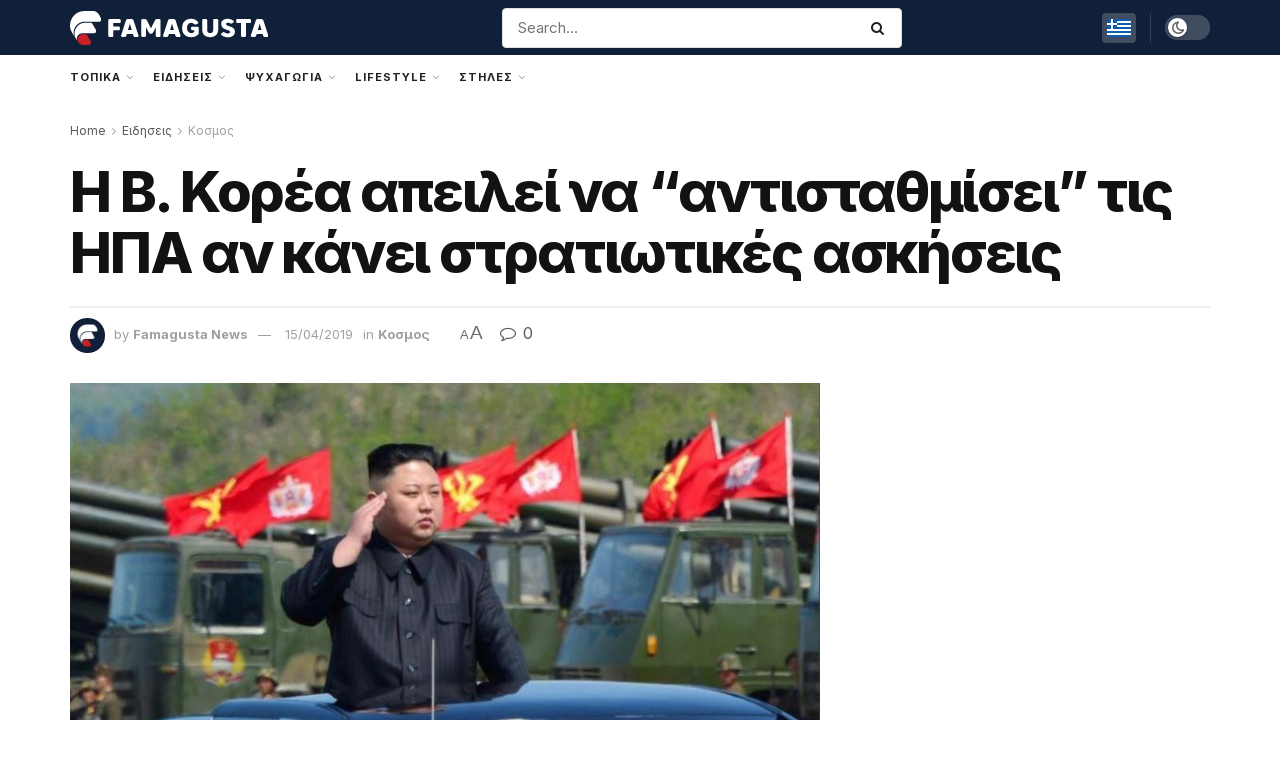

--- FILE ---
content_type: text/html; charset=UTF-8
request_url: https://famagusta.news/news/kosmos/i-v-korea-apili-na-antistathmisi-ti
body_size: 93326
content:
<!doctype html>
<!--[if lt IE 7]> <html class="no-js lt-ie9 lt-ie8 lt-ie7" lang="el" prefix="og: http://ogp.me/ns# fb: http://ogp.me/ns/fb#"> <![endif]-->
<!--[if IE 7]>    <html class="no-js lt-ie9 lt-ie8" lang="el"> <![endif]-->
<!--[if IE 8]>    <html class="no-js lt-ie9" lang="el"> <![endif]-->
<!--[if IE 9]>    <html class="no-js lt-ie10" lang="el"> <![endif]-->
<!--[if gt IE 8]><!--> <html class="no-js" lang="el"> <!--<![endif]-->
<head>
<meta name="MobileOptimized" content="width" />
<meta name="HandheldFriendly" content="true" />
<meta name="generator" content="Drupal 11 (https://www.drupal.org)" />

<meta name="robots" content="index,follow"><meta name="googlebot" content="index,follow,max-snippet:-1,max-image-preview:large,max-video-preview:-1"><meta name="bingbot" content="index,follow,max-snippet:-1,max-image-preview:large,max-video-preview:-1"><meta name="description" content="Η Βόρεια Κορέα απείλησε το Σάββατο να «αντιμετωπίσει τις ΗΠΑ» εάν οι Ηνωμένες Πολιτείες διεξάγουν κοινές στρατιωτικές ασκήσεις με τη Νότια Κορέα, λέγοντας ότι οι ασκήσεις θα έβλαπταν τις προσπάθειες συμφιλίωσης στη χερσόνησο. Οι Ηνωμένες Πολιτείες αναμένεται να αρχίσουν" /><link rel="canonical" href="https://famagusta.news/news/kosmos/i-v-korea-apili-na-antistathmisi-ti" /><link rel="alternate" type="application/rss+xml" href="https://famagusta.news/sitemap.xml" /><meta property="og:url" content="https://famagusta.news/news/kosmos/i-v-korea-apili-na-antistathmisi-ti" /><meta property="og:title" content="Η Β. Κορέα απειλεί να &#034;αντισταθμίσει&#034; τις ΗΠΑ αν κάνει στρατιωτικές ασκήσεις" /><meta property="og:description" content="Η Βόρεια Κορέα απείλησε το Σάββατο να «αντιμετωπίσει τις ΗΠΑ» εάν οι Ηνωμένες Πολιτείες διεξάγουν κοινές στρατιωτικές ασκήσεις με τη Νότια Κορέα, λέγοντας ότι οι ασκήσεις θα έβλαπταν τις προσπάθειες συμφιλίωσης στη χερσόνησο. Οι Ηνωμένες Πολιτείες αναμένεται να αρχίσουν" /><meta property="og:type" content="article" /><meta property="og:image" content="https://media.famagusta.news/wp-content/uploads/2018/03/03/boreios_korea.jpeg" /><meta property="og:image:width" content="938" /><meta property="og:image:height" content="527" /><meta property="og:site_name" content="Famagusta News" /><meta property="og:locale" content="el_GR" /><meta property="fb:app_id" content="1151070438405797" /><meta property="og:publish_date" content="2018-03-03T15:25:21+02:00" /><meta property="article:published_time" content="2018-03-03T15:25:21+02:00" /><meta property="article:modified_time" content="2019-04-15T13:08:00+03:00" /><meta property="article:section" content="Κοσμος" /><meta property="article:author" content="Famagusta News" /><meta property="article:publisher" content="https://www.facebook.com/famagusta.news" /><meta property="twitter:url" content="https://famagusta.news/news/kosmos/i-v-korea-apili-na-antistathmisi-ti" /><meta property="twitter:title" content="Η Β. Κορέα απειλεί να &#034;αντισταθμίσει&#034; τις ΗΠΑ αν κάνει στρατιωτικές ασκήσεις" /><meta property="twitter:description" content="Η Βόρεια Κορέα απείλησε το Σάββατο να «αντιμετωπίσει τις ΗΠΑ» εάν οι Ηνωμένες Πολιτείες διεξάγουν κοινές στρατιωτικές ασκήσεις με τη Νότια Κορέα, λέγοντας ότι οι ασκήσεις θα έβλαπταν τις προσπάθειες συμφιλίωσης στη χερσόνησο. Οι Ηνωμένες Πολιτείες αναμένεται να αρχίσουν" /><meta property="twitter:image" content="https://media.famagusta.news/wp-content/uploads/2018/03/03/boreios_korea.jpeg" /><meta property="twitter:domain" content="Famagusta News" /><meta property="twitter:card" content="summary_large_image" /><meta property="twitter:creator" content="@famagustanews" /><meta property="twitter:site" content="@famagustanews" /><script type="application/ld+json">{"@context":"https://schema.org","@graph":[{"@type":"NewsArticle","@id":"https://famagusta.news/news/kosmos/i-v-korea-apili-na-antistathmisi-ti#NewsArticle","url":"https://famagusta.news/news/kosmos/i-v-korea-apili-na-antistathmisi-ti","headline":"\u0397 \u0392. \u039a\u03bf\u03c1\u03ad\u03b1 \u03b1\u03c0\u03b5\u03b9\u03bb\u03b5\u03af \u03bd\u03b1 &#034;\u03b1\u03bd\u03c4\u03b9\u03c3\u03c4\u03b1\u03b8\u03bc\u03af\u03c3\u03b5\u03b9&#034; \u03c4\u03b9\u03c2 \u0397\u03a0\u0391 \u03b1\u03bd \u03ba\u03ac\u03bd\u03b5\u03b9 \u03c3\u03c4\u03c1\u03b1\u03c4\u03b9\u03c9\u03c4\u03b9\u03ba\u03ad\u03c2 \u03b1\u03c3\u03ba\u03ae\u03c3\u03b5\u03b9\u03c2 ","description":"\u0397 \u0392\u03cc\u03c1\u03b5\u03b9\u03b1 \u039a\u03bf\u03c1\u03ad\u03b1 \u03b1\u03c0\u03b5\u03af\u03bb\u03b7\u03c3\u03b5 \u03c4\u03bf \u03a3\u03ac\u03b2\u03b2\u03b1\u03c4\u03bf \u03bd\u03b1 \u00ab\u03b1\u03bd\u03c4\u03b9\u03bc\u03b5\u03c4\u03c9\u03c0\u03af\u03c3\u03b5\u03b9 \u03c4\u03b9\u03c2 \u0397\u03a0\u0391\u00bb \u03b5\u03ac\u03bd \u03bf\u03b9 \u0397\u03bd\u03c9\u03bc\u03ad\u03bd\u03b5\u03c2 \u03a0\u03bf\u03bb\u03b9\u03c4\u03b5\u03af\u03b5\u03c2 \u03b4\u03b9\u03b5\u03be\u03ac\u03b3\u03bf\u03c5\u03bd \u03ba\u03bf\u03b9\u03bd\u03ad\u03c2 \u03c3\u03c4\u03c1\u03b1\u03c4\u03b9\u03c9\u03c4\u03b9\u03ba\u03ad\u03c2 \u03b1\u03c3\u03ba\u03ae\u03c3\u03b5\u03b9\u03c2 \u03bc\u03b5 \u03c4\u03b7 \u039d\u03cc\u03c4\u03b9\u03b1 \u039a\u03bf\u03c1\u03ad\u03b1, \u03bb\u03ad\u03b3\u03bf\u03bd\u03c4\u03b1\u03c2 \u03cc\u03c4\u03b9 \u03bf\u03b9 \u03b1\u03c3\u03ba\u03ae\u03c3\u03b5\u03b9\u03c2 \u03b8\u03b1 \u03ad\u03b2\u03bb\u03b1\u03c0\u03c4\u03b1\u03bd \u03c4\u03b9\u03c2 \u03c0\u03c1\u03bf\u03c3\u03c0\u03ac\u03b8\u03b5\u03b9\u03b5\u03c2 \u03c3\u03c5\u03bc\u03c6\u03b9\u03bb\u03af\u03c9\u03c3\u03b7\u03c2 \u03c3\u03c4\u03b7 \u03c7\u03b5\u03c1\u03c3\u03cc\u03bd\u03b7\u03c3\u03bf. \u039f\u03b9 \u0397\u03bd\u03c9\u03bc\u03ad\u03bd\u03b5\u03c2 \u03a0\u03bf\u03bb\u03b9\u03c4\u03b5\u03af\u03b5\u03c2 \u03b1\u03bd\u03b1\u03bc\u03ad\u03bd\u03b5\u03c4\u03b1\u03b9 \u03bd\u03b1 \u03b1\u03c1\u03c7\u03af\u03c3\u03bf\u03c5\u03bd","datePublished":"2018-03-03T13:25:21+02:00","dateModified":"2019-04-15T10:08:00+03:00","image":{"@type":"ImageObject","@id":"https://famagusta.news/news/kosmos/i-v-korea-apili-na-antistathmisi-ti#814e585bb1","url":"https://media.famagusta.news/wp-content/uploads/2018/03/03/boreios_korea.jpeg","width":938,"height":527},"author":{"@type":"Person","@id":"https://famagusta.news/writer/marinos#d79a6285fe","url":"https://famagusta.news/writer/marinos","name":"Famagusta News"},"publisher":{"@id":"https://famagusta.news#organization"}},{"@type":"BreadcrumbList","@id":"https://famagusta.news/news/kosmos/i-v-korea-apili-na-antistathmisi-ti#breadcrumblist","itemListElement":[{"@type":"ListItem","position":1,"item":{"@id":"https://famagusta.news","name":"Famagusta News  | \u0395\u03b9\u03b4\u03ae\u03c3\u03b5\u03b9\u03c2 \u03b1\u03c0\u03bf \u03c4\u03b7\u03bd \u03b5\u03c0\u03b1\u03c1\u03c7\u03af\u03b1 \u0391\u03bc\u03bc\u03bf\u03c7\u03ce\u03c3\u03c4\u03bf\u03c5 \u03ba\u03b1\u03b9 \u03cc\u03bb\u03bf \u03c4\u03bf\u03bd \u03ba\u03cc\u03c3\u03bc\u03bf"}},{"@type":"ListItem","position":2,"item":{"@id":"https://famagusta.news/category/news","name":"\u0395\u03b9\u03b4\u03b7\u03c3\u03b5\u03b9\u03c2"}},{"@type":"ListItem","position":3,"item":{"@id":"https://famagusta.news/category/news/kosmos","name":"\u039a\u03bf\u03c3\u03bc\u03bf\u03c2"}},{"@type":"ListItem","position":4,"item":{"@id":"https://famagusta.news/news/kosmos/i-v-korea-apili-na-antistathmisi-ti","name":"\u0397 \u0392. \u039a\u03bf\u03c1\u03ad\u03b1 \u03b1\u03c0\u03b5\u03b9\u03bb\u03b5\u03af \u03bd\u03b1 \"\u03b1\u03bd\u03c4\u03b9\u03c3\u03c4\u03b1\u03b8\u03bc\u03af\u03c3\u03b5\u03b9\" \u03c4\u03b9\u03c2 \u0397\u03a0\u0391 \u03b1\u03bd \u03ba\u03ac\u03bd\u03b5\u03b9 \u03c3\u03c4\u03c1\u03b1\u03c4\u03b9\u03c9\u03c4\u03b9\u03ba\u03ad\u03c2 \u03b1\u03c3\u03ba\u03ae\u03c3\u03b5\u03b9\u03c2 "}}]}]}</script>

    <meta http-equiv="Content-Type" content="text/html; charset=UTF-8" />
    <meta name='viewport' content='width=device-width, initial-scale=1, user-scalable=yes' />
    <link rel="profile" href="http://gmpg.org/xfn/11" />
    <link rel="pingback" href="https://famagusta.news/xmlrpc.php" />
    <title>Η Β. Κορέα απειλεί να &#8220;αντισταθμίσει&#8221; τις ΗΠΑ αν κάνει στρατιωτικές ασκήσεις &#8211; Famagusta News</title>
<meta name="uri-translation" content="on" /><link rel="alternate" hreflang="el" href="https://famagusta.news/news/kosmos/i-v-korea-apili-na-antistathmisi-ti" />
<link rel="alternate" hreflang="en" href="https://en.famagusta.news/news/kosmos/i-v-korea-apili-na-antistathmisi-ti" />
<link rel="alternate" hreflang="ru" href="https://ru.famagusta.news/news/kosmos/i-v-korea-apili-na-antistathmisi-ti" />
<link rel="alternate" hreflang="pl" href="https://pl.famagusta.news/news/kosmos/i-v-korea-apili-na-antistathmisi-ti" />
			<script type="text/javascript">
			  var jnews_ajax_url = '/?ajax-request=jnews'
			</script>
			<script type="text/javascript">;window.jnews=window.jnews||{},window.jnews.library=window.jnews.library||{},window.jnews.library=function(){"use strict";var e=this;e.win=window,e.doc=document,e.noop=function(){},e.globalBody=e.doc.getElementsByTagName("body")[0],e.globalBody=e.globalBody?e.globalBody:e.doc,e.win.jnewsDataStorage=e.win.jnewsDataStorage||{_storage:new WeakMap,put:function(e,t,n){this._storage.has(e)||this._storage.set(e,new Map),this._storage.get(e).set(t,n)},get:function(e,t){return this._storage.get(e).get(t)},has:function(e,t){return this._storage.has(e)&&this._storage.get(e).has(t)},remove:function(e,t){var n=this._storage.get(e).delete(t);return 0===!this._storage.get(e).size&&this._storage.delete(e),n}},e.windowWidth=function(){return e.win.innerWidth||e.docEl.clientWidth||e.globalBody.clientWidth},e.windowHeight=function(){return e.win.innerHeight||e.docEl.clientHeight||e.globalBody.clientHeight},e.requestAnimationFrame=e.win.requestAnimationFrame||e.win.webkitRequestAnimationFrame||e.win.mozRequestAnimationFrame||e.win.msRequestAnimationFrame||window.oRequestAnimationFrame||function(e){return setTimeout(e,1e3/60)},e.cancelAnimationFrame=e.win.cancelAnimationFrame||e.win.webkitCancelAnimationFrame||e.win.webkitCancelRequestAnimationFrame||e.win.mozCancelAnimationFrame||e.win.msCancelRequestAnimationFrame||e.win.oCancelRequestAnimationFrame||function(e){clearTimeout(e)},e.classListSupport="classList"in document.createElement("_"),e.hasClass=e.classListSupport?function(e,t){return e.classList.contains(t)}:function(e,t){return e.className.indexOf(t)>=0},e.addClass=e.classListSupport?function(t,n){e.hasClass(t,n)||t.classList.add(n)}:function(t,n){e.hasClass(t,n)||(t.className+=" "+n)},e.removeClass=e.classListSupport?function(t,n){e.hasClass(t,n)&&t.classList.remove(n)}:function(t,n){e.hasClass(t,n)&&(t.className=t.className.replace(n,""))},e.objKeys=function(e){var t=[];for(var n in e)Object.prototype.hasOwnProperty.call(e,n)&&t.push(n);return t},e.isObjectSame=function(e,t){var n=!0;return JSON.stringify(e)!==JSON.stringify(t)&&(n=!1),n},e.extend=function(){for(var e,t,n,o=arguments[0]||{},i=1,a=arguments.length;i<a;i++)if(null!==(e=arguments[i]))for(t in e)o!==(n=e[t])&&void 0!==n&&(o[t]=n);return o},e.dataStorage=e.win.jnewsDataStorage,e.isVisible=function(e){return 0!==e.offsetWidth&&0!==e.offsetHeight||e.getBoundingClientRect().length},e.getHeight=function(e){return e.offsetHeight||e.clientHeight||e.getBoundingClientRect().height},e.getWidth=function(e){return e.offsetWidth||e.clientWidth||e.getBoundingClientRect().width},e.supportsPassive=!1;try{var t=Object.defineProperty({},"passive",{get:function(){e.supportsPassive=!0}});"createEvent"in e.doc?e.win.addEventListener("test",null,t):"fireEvent"in e.doc&&e.win.attachEvent("test",null)}catch(e){}e.passiveOption=!!e.supportsPassive&&{passive:!0},e.setStorage=function(e,t){e="jnews-"+e;var n={expired:Math.floor(((new Date).getTime()+432e5)/1e3)};t=Object.assign(n,t);localStorage.setItem(e,JSON.stringify(t))},e.getStorage=function(e){e="jnews-"+e;var t=localStorage.getItem(e);return null!==t&&0<t.length?JSON.parse(localStorage.getItem(e)):{}},e.expiredStorage=function(){var t,n="jnews-";for(var o in localStorage)o.indexOf(n)>-1&&"undefined"!==(t=e.getStorage(o.replace(n,""))).expired&&t.expired<Math.floor((new Date).getTime()/1e3)&&localStorage.removeItem(o)},e.addEvents=function(t,n,o){for(var i in n){var a=["touchstart","touchmove"].indexOf(i)>=0&&!o&&e.passiveOption;"createEvent"in e.doc?t.addEventListener(i,n[i],a):"fireEvent"in e.doc&&t.attachEvent("on"+i,n[i])}},e.removeEvents=function(t,n){for(var o in n)"createEvent"in e.doc?t.removeEventListener(o,n[o]):"fireEvent"in e.doc&&t.detachEvent("on"+o,n[o])},e.triggerEvents=function(t,n,o){var i;o=o||{detail:null};return"createEvent"in e.doc?(!(i=e.doc.createEvent("CustomEvent")||new CustomEvent(n)).initCustomEvent||i.initCustomEvent(n,!0,!1,o),void t.dispatchEvent(i)):"fireEvent"in e.doc?((i=e.doc.createEventObject()).eventType=n,void t.fireEvent("on"+i.eventType,i)):void 0},e.getParents=function(t,n){void 0===n&&(n=e.doc);for(var o=[],i=t.parentNode,a=!1;!a;)if(i){var r=i;r.querySelectorAll(n).length?a=!0:(o.push(r),i=r.parentNode)}else o=[],a=!0;return o},e.forEach=function(e,t,n){for(var o=0,i=e.length;o<i;o++)t.call(n,e[o],o)},e.getText=function(e){return e.innerText||e.textContent},e.setText=function(e,t){var n="object"==typeof t?t.innerText||t.textContent:t;e.innerText&&(e.innerText=n),e.textContent&&(e.textContent=n)},e.httpBuildQuery=function(t){return e.objKeys(t).reduce(function t(n){var o=arguments.length>1&&void 0!==arguments[1]?arguments[1]:null;return function(i,a){var r=n[a];a=encodeURIComponent(a);var s=o?"".concat(o,"[").concat(a,"]"):a;return null==r||"function"==typeof r?(i.push("".concat(s,"=")),i):["number","boolean","string"].includes(typeof r)?(i.push("".concat(s,"=").concat(encodeURIComponent(r))),i):(i.push(e.objKeys(r).reduce(t(r,s),[]).join("&")),i)}}(t),[]).join("&")},e.get=function(t,n,o,i){return o="function"==typeof o?o:e.noop,e.ajax("GET",t,n,o,i)},e.post=function(t,n,o,i){return o="function"==typeof o?o:e.noop,e.ajax("POST",t,n,o,i)},e.ajax=function(t,n,o,i,a){var r=new XMLHttpRequest,s=n,c=e.httpBuildQuery(o);if(t=-1!=["GET","POST"].indexOf(t)?t:"GET",r.open(t,s+("GET"==t?"?"+c:""),!0),"POST"==t&&r.setRequestHeader("Content-type","application/x-www-form-urlencoded"),r.setRequestHeader("X-Requested-With","XMLHttpRequest"),r.onreadystatechange=function(){4===r.readyState&&200<=r.status&&300>r.status&&"function"==typeof i&&i.call(void 0,r.response)},void 0!==a&&!a){return{xhr:r,send:function(){r.send("POST"==t?c:null)}}}return r.send("POST"==t?c:null),{xhr:r}},e.scrollTo=function(t,n,o){function i(e,t,n){this.start=this.position(),this.change=e-this.start,this.currentTime=0,this.increment=20,this.duration=void 0===n?500:n,this.callback=t,this.finish=!1,this.animateScroll()}return Math.easeInOutQuad=function(e,t,n,o){return(e/=o/2)<1?n/2*e*e+t:-n/2*(--e*(e-2)-1)+t},i.prototype.stop=function(){this.finish=!0},i.prototype.move=function(t){e.doc.documentElement.scrollTop=t,e.globalBody.parentNode.scrollTop=t,e.globalBody.scrollTop=t},i.prototype.position=function(){return e.doc.documentElement.scrollTop||e.globalBody.parentNode.scrollTop||e.globalBody.scrollTop},i.prototype.animateScroll=function(){this.currentTime+=this.increment;var t=Math.easeInOutQuad(this.currentTime,this.start,this.change,this.duration);this.move(t),this.currentTime<this.duration&&!this.finish?e.requestAnimationFrame.call(e.win,this.animateScroll.bind(this)):this.callback&&"function"==typeof this.callback&&this.callback()},new i(t,n,o)},e.unwrap=function(t){var n,o=t;e.forEach(t,(function(e,t){n?n+=e:n=e})),o.replaceWith(n)},e.performance={start:function(e){performance.mark(e+"Start")},stop:function(e){performance.mark(e+"End"),performance.measure(e,e+"Start",e+"End")}},e.fps=function(){var t=0,n=0,o=0;!function(){var i=t=0,a=0,r=0,s=document.getElementById("fpsTable"),c=function(t){void 0===document.getElementsByTagName("body")[0]?e.requestAnimationFrame.call(e.win,(function(){c(t)})):document.getElementsByTagName("body")[0].appendChild(t)};null===s&&((s=document.createElement("div")).style.position="fixed",s.style.top="120px",s.style.left="10px",s.style.width="100px",s.style.height="20px",s.style.border="1px solid black",s.style.fontSize="11px",s.style.zIndex="100000",s.style.backgroundColor="white",s.id="fpsTable",c(s));var l=function(){o++,n=Date.now(),(a=(o/(r=(n-t)/1e3)).toPrecision(2))!=i&&(i=a,s.innerHTML=i+"fps"),1<r&&(t=n,o=0),e.requestAnimationFrame.call(e.win,l)};l()}()},e.instr=function(e,t){for(var n=0;n<t.length;n++)if(-1!==e.toLowerCase().indexOf(t[n].toLowerCase()))return!0},e.winLoad=function(t,n){function o(o){if("complete"===e.doc.readyState||"interactive"===e.doc.readyState)return!o||n?setTimeout(t,n||1):t(o),1}o()||e.addEvents(e.win,{load:o})},e.docReady=function(t,n){function o(o){if("complete"===e.doc.readyState||"interactive"===e.doc.readyState)return!o||n?setTimeout(t,n||1):t(o),1}o()||e.addEvents(e.doc,{DOMContentLoaded:o})},e.fireOnce=function(){e.docReady((function(){e.assets=e.assets||[],e.assets.length&&(e.boot(),e.load_assets())}),50)},e.boot=function(){e.length&&e.doc.querySelectorAll("style[media]").forEach((function(e){"not all"==e.getAttribute("media")&&e.removeAttribute("media")}))},e.create_js=function(t,n){var o=e.doc.createElement("script");switch(o.setAttribute("src",t),n){case"defer":o.setAttribute("defer",!0);break;case"async":o.setAttribute("async",!0);break;case"deferasync":o.setAttribute("defer",!0),o.setAttribute("async",!0)}e.globalBody.appendChild(o)},e.load_assets=function(){"object"==typeof e.assets&&e.forEach(e.assets.slice(0),(function(t,n){var o="";t.defer&&(o+="defer"),t.async&&(o+="async"),e.create_js(t.url,o);var i=e.assets.indexOf(t);i>-1&&e.assets.splice(i,1)})),e.assets=jnewsoption.au_scripts=window.jnewsads=[]},e.setCookie=function(e,t,n){var o="";if(n){var i=new Date;i.setTime(i.getTime()+24*n*60*60*1e3),o="; expires="+i.toUTCString()}document.cookie=e+"="+(t||"")+o+"; path=/"},e.getCookie=function(e){for(var t=e+"=",n=document.cookie.split(";"),o=0;o<n.length;o++){for(var i=n[o];" "==i.charAt(0);)i=i.substring(1,i.length);if(0==i.indexOf(t))return i.substring(t.length,i.length)}return null},e.eraseCookie=function(e){document.cookie=e+"=; Path=/; Expires=Thu, 01 Jan 1970 00:00:01 GMT;"},e.docReady((function(){e.globalBody=e.globalBody==e.doc?e.doc.getElementsByTagName("body")[0]:e.globalBody,e.globalBody=e.globalBody?e.globalBody:e.doc})),e.winLoad((function(){e.winLoad((function(){var t=!1;if(void 0!==window.jnewsadmin)if(void 0!==window.file_version_checker){var n=e.objKeys(window.file_version_checker);n.length?n.forEach((function(e){t||"10.0.4"===window.file_version_checker[e]||(t=!0)})):t=!0}else t=!0;t&&(window.jnewsHelper.getMessage(),window.jnewsHelper.getNotice())}),2500)}))},window.jnews.library=new window.jnews.library;</script><link rel="amphtml" href="https://famagusta.news/news/kosmos/i-v-korea-apili-na-antistathmisi-ti/amp" /><link rel='dns-prefetch' href='//maxcdn.bootstrapcdn.com' />
<link rel='dns-prefetch' href='//fonts.googleapis.com' />
<link rel='preconnect' href='https://fonts.gstatic.com' />
<link rel="alternate" title="oEmbed (JSON)" type="application/json+oembed" href="https://famagusta.news/wp-json/oembed/1.0/embed?url=https%3A%2F%2Ffamagusta.news%2Fnews%2Fkosmos%2Fi-v-korea-apili-na-antistathmisi-ti" />
<link rel="alternate" title="oEmbed (XML)" type="text/xml+oembed" href="https://famagusta.news/wp-json/oembed/1.0/embed?url=https%3A%2F%2Ffamagusta.news%2Fnews%2Fkosmos%2Fi-v-korea-apili-na-antistathmisi-ti&#038;format=xml" />
<style id='wp-img-auto-sizes-contain-inline-css' type='text/css'>
img:is([sizes=auto i],[sizes^="auto," i]){contain-intrinsic-size:3000px 1500px}

</style>

<link rel='stylesheet' id='sbi_styles-css' href='https://media.famagusta.news/wp-content/plugins/instagram-feed/css/sbi-styles.min.css?rnd=91843' type='text/css' media='all' />
<link rel='stylesheet' id='sby_common_styles-css' href='https://media.famagusta.news/wp-content/plugins/feeds-for-youtube/public/build/css/sb-youtube-common.css?rnd=91843' type='text/css' media='all' />
<link rel='stylesheet' id='sby_styles-css' href='https://media.famagusta.news/wp-content/plugins/feeds-for-youtube/public/build/css/sb-youtube-free.css?rnd=91843' type='text/css' media='all' />
<style id='wp-emoji-styles-inline-css' type='text/css'>

	img.wp-smiley, img.emoji {
		display: inline !important;
		border: none !important;
		box-shadow: none !important;
		height: 1em !important;
		width: 1em !important;
		margin: 0 0.07em !important;
		vertical-align: -0.1em !important;
		background: none !important;
		padding: 0 !important;
	}

</style>
<link rel='stylesheet' id='wp-block-library-css' href='https://media.famagusta.news/wp-includes/css/dist/block-library/style.min.css?rnd=91843' type='text/css' media='all' />
<style id='classic-theme-styles-inline-css' type='text/css'>
/*! This file is auto-generated */
.wp-block-button__link{color:#fff;background-color:#32373c;border-radius:9999px;box-shadow:none;text-decoration:none;padding:calc(.667em + 2px) calc(1.333em + 2px);font-size:1.125em}.wp-block-file__button{background:#32373c;color:#fff;text-decoration:none}

</style>
<link rel='stylesheet' id='jnews-faq-css' href='https://media.famagusta.news/wp-content/plugins/jnews-essential/assets/css/faq.css?rnd=91843' type='text/css' media='all' />
<style id='global-styles-inline-css' type='text/css'>
:root{--wp--preset--aspect-ratio--square: 1;--wp--preset--aspect-ratio--4-3: 4/3;--wp--preset--aspect-ratio--3-4: 3/4;--wp--preset--aspect-ratio--3-2: 3/2;--wp--preset--aspect-ratio--2-3: 2/3;--wp--preset--aspect-ratio--16-9: 16/9;--wp--preset--aspect-ratio--9-16: 9/16;--wp--preset--color--black: #000000;--wp--preset--color--cyan-bluish-gray: #abb8c3;--wp--preset--color--white: #ffffff;--wp--preset--color--pale-pink: #f78da7;--wp--preset--color--vivid-red: #cf2e2e;--wp--preset--color--luminous-vivid-orange: #ff6900;--wp--preset--color--luminous-vivid-amber: #fcb900;--wp--preset--color--light-green-cyan: #7bdcb5;--wp--preset--color--vivid-green-cyan: #00d084;--wp--preset--color--pale-cyan-blue: #8ed1fc;--wp--preset--color--vivid-cyan-blue: #0693e3;--wp--preset--color--vivid-purple: #9b51e0;--wp--preset--gradient--vivid-cyan-blue-to-vivid-purple: linear-gradient(135deg,rgb(6,147,227) 0%,rgb(155,81,224) 100%);--wp--preset--gradient--light-green-cyan-to-vivid-green-cyan: linear-gradient(135deg,rgb(122,220,180) 0%,rgb(0,208,130) 100%);--wp--preset--gradient--luminous-vivid-amber-to-luminous-vivid-orange: linear-gradient(135deg,rgb(252,185,0) 0%,rgb(255,105,0) 100%);--wp--preset--gradient--luminous-vivid-orange-to-vivid-red: linear-gradient(135deg,rgb(255,105,0) 0%,rgb(207,46,46) 100%);--wp--preset--gradient--very-light-gray-to-cyan-bluish-gray: linear-gradient(135deg,rgb(238,238,238) 0%,rgb(169,184,195) 100%);--wp--preset--gradient--cool-to-warm-spectrum: linear-gradient(135deg,rgb(74,234,220) 0%,rgb(151,120,209) 20%,rgb(207,42,186) 40%,rgb(238,44,130) 60%,rgb(251,105,98) 80%,rgb(254,248,76) 100%);--wp--preset--gradient--blush-light-purple: linear-gradient(135deg,rgb(255,206,236) 0%,rgb(152,150,240) 100%);--wp--preset--gradient--blush-bordeaux: linear-gradient(135deg,rgb(254,205,165) 0%,rgb(254,45,45) 50%,rgb(107,0,62) 100%);--wp--preset--gradient--luminous-dusk: linear-gradient(135deg,rgb(255,203,112) 0%,rgb(199,81,192) 50%,rgb(65,88,208) 100%);--wp--preset--gradient--pale-ocean: linear-gradient(135deg,rgb(255,245,203) 0%,rgb(182,227,212) 50%,rgb(51,167,181) 100%);--wp--preset--gradient--electric-grass: linear-gradient(135deg,rgb(202,248,128) 0%,rgb(113,206,126) 100%);--wp--preset--gradient--midnight: linear-gradient(135deg,rgb(2,3,129) 0%,rgb(40,116,252) 100%);--wp--preset--font-size--small: 13px;--wp--preset--font-size--medium: 20px;--wp--preset--font-size--large: 36px;--wp--preset--font-size--x-large: 42px;--wp--preset--spacing--20: 0.44rem;--wp--preset--spacing--30: 0.67rem;--wp--preset--spacing--40: 1rem;--wp--preset--spacing--50: 1.5rem;--wp--preset--spacing--60: 2.25rem;--wp--preset--spacing--70: 3.38rem;--wp--preset--spacing--80: 5.06rem;--wp--preset--shadow--natural: 6px 6px 9px rgba(0, 0, 0, 0.2);--wp--preset--shadow--deep: 12px 12px 50px rgba(0, 0, 0, 0.4);--wp--preset--shadow--sharp: 6px 6px 0px rgba(0, 0, 0, 0.2);--wp--preset--shadow--outlined: 6px 6px 0px -3px rgb(255, 255, 255), 6px 6px rgb(0, 0, 0);--wp--preset--shadow--crisp: 6px 6px 0px rgb(0, 0, 0);}:where(.is-layout-flex){gap: 0.5em;}:where(.is-layout-grid){gap: 0.5em;}body .is-layout-flex{display: flex;}.is-layout-flex{flex-wrap: wrap;align-items: center;}.is-layout-flex > :is(*, div){margin: 0;}body .is-layout-grid{display: grid;}.is-layout-grid > :is(*, div){margin: 0;}:where(.wp-block-columns.is-layout-flex){gap: 2em;}:where(.wp-block-columns.is-layout-grid){gap: 2em;}:where(.wp-block-post-template.is-layout-flex){gap: 1.25em;}:where(.wp-block-post-template.is-layout-grid){gap: 1.25em;}.has-black-color{color: var(--wp--preset--color--black) !important;}.has-cyan-bluish-gray-color{color: var(--wp--preset--color--cyan-bluish-gray) !important;}.has-white-color{color: var(--wp--preset--color--white) !important;}.has-pale-pink-color{color: var(--wp--preset--color--pale-pink) !important;}.has-vivid-red-color{color: var(--wp--preset--color--vivid-red) !important;}.has-luminous-vivid-orange-color{color: var(--wp--preset--color--luminous-vivid-orange) !important;}.has-luminous-vivid-amber-color{color: var(--wp--preset--color--luminous-vivid-amber) !important;}.has-light-green-cyan-color{color: var(--wp--preset--color--light-green-cyan) !important;}.has-vivid-green-cyan-color{color: var(--wp--preset--color--vivid-green-cyan) !important;}.has-pale-cyan-blue-color{color: var(--wp--preset--color--pale-cyan-blue) !important;}.has-vivid-cyan-blue-color{color: var(--wp--preset--color--vivid-cyan-blue) !important;}.has-vivid-purple-color{color: var(--wp--preset--color--vivid-purple) !important;}.has-black-background-color{background-color: var(--wp--preset--color--black) !important;}.has-cyan-bluish-gray-background-color{background-color: var(--wp--preset--color--cyan-bluish-gray) !important;}.has-white-background-color{background-color: var(--wp--preset--color--white) !important;}.has-pale-pink-background-color{background-color: var(--wp--preset--color--pale-pink) !important;}.has-vivid-red-background-color{background-color: var(--wp--preset--color--vivid-red) !important;}.has-luminous-vivid-orange-background-color{background-color: var(--wp--preset--color--luminous-vivid-orange) !important;}.has-luminous-vivid-amber-background-color{background-color: var(--wp--preset--color--luminous-vivid-amber) !important;}.has-light-green-cyan-background-color{background-color: var(--wp--preset--color--light-green-cyan) !important;}.has-vivid-green-cyan-background-color{background-color: var(--wp--preset--color--vivid-green-cyan) !important;}.has-pale-cyan-blue-background-color{background-color: var(--wp--preset--color--pale-cyan-blue) !important;}.has-vivid-cyan-blue-background-color{background-color: var(--wp--preset--color--vivid-cyan-blue) !important;}.has-vivid-purple-background-color{background-color: var(--wp--preset--color--vivid-purple) !important;}.has-black-border-color{border-color: var(--wp--preset--color--black) !important;}.has-cyan-bluish-gray-border-color{border-color: var(--wp--preset--color--cyan-bluish-gray) !important;}.has-white-border-color{border-color: var(--wp--preset--color--white) !important;}.has-pale-pink-border-color{border-color: var(--wp--preset--color--pale-pink) !important;}.has-vivid-red-border-color{border-color: var(--wp--preset--color--vivid-red) !important;}.has-luminous-vivid-orange-border-color{border-color: var(--wp--preset--color--luminous-vivid-orange) !important;}.has-luminous-vivid-amber-border-color{border-color: var(--wp--preset--color--luminous-vivid-amber) !important;}.has-light-green-cyan-border-color{border-color: var(--wp--preset--color--light-green-cyan) !important;}.has-vivid-green-cyan-border-color{border-color: var(--wp--preset--color--vivid-green-cyan) !important;}.has-pale-cyan-blue-border-color{border-color: var(--wp--preset--color--pale-cyan-blue) !important;}.has-vivid-cyan-blue-border-color{border-color: var(--wp--preset--color--vivid-cyan-blue) !important;}.has-vivid-purple-border-color{border-color: var(--wp--preset--color--vivid-purple) !important;}.has-vivid-cyan-blue-to-vivid-purple-gradient-background{background: var(--wp--preset--gradient--vivid-cyan-blue-to-vivid-purple) !important;}.has-light-green-cyan-to-vivid-green-cyan-gradient-background{background: var(--wp--preset--gradient--light-green-cyan-to-vivid-green-cyan) !important;}.has-luminous-vivid-amber-to-luminous-vivid-orange-gradient-background{background: var(--wp--preset--gradient--luminous-vivid-amber-to-luminous-vivid-orange) !important;}.has-luminous-vivid-orange-to-vivid-red-gradient-background{background: var(--wp--preset--gradient--luminous-vivid-orange-to-vivid-red) !important;}.has-very-light-gray-to-cyan-bluish-gray-gradient-background{background: var(--wp--preset--gradient--very-light-gray-to-cyan-bluish-gray) !important;}.has-cool-to-warm-spectrum-gradient-background{background: var(--wp--preset--gradient--cool-to-warm-spectrum) !important;}.has-blush-light-purple-gradient-background{background: var(--wp--preset--gradient--blush-light-purple) !important;}.has-blush-bordeaux-gradient-background{background: var(--wp--preset--gradient--blush-bordeaux) !important;}.has-luminous-dusk-gradient-background{background: var(--wp--preset--gradient--luminous-dusk) !important;}.has-pale-ocean-gradient-background{background: var(--wp--preset--gradient--pale-ocean) !important;}.has-electric-grass-gradient-background{background: var(--wp--preset--gradient--electric-grass) !important;}.has-midnight-gradient-background{background: var(--wp--preset--gradient--midnight) !important;}.has-small-font-size{font-size: var(--wp--preset--font-size--small) !important;}.has-medium-font-size{font-size: var(--wp--preset--font-size--medium) !important;}.has-large-font-size{font-size: var(--wp--preset--font-size--large) !important;}.has-x-large-font-size{font-size: var(--wp--preset--font-size--x-large) !important;}
:where(.wp-block-post-template.is-layout-flex){gap: 1.25em;}:where(.wp-block-post-template.is-layout-grid){gap: 1.25em;}
:where(.wp-block-term-template.is-layout-flex){gap: 1.25em;}:where(.wp-block-term-template.is-layout-grid){gap: 1.25em;}
:where(.wp-block-columns.is-layout-flex){gap: 2em;}:where(.wp-block-columns.is-layout-grid){gap: 2em;}
:root :where(.wp-block-pullquote){font-size: 1.5em;line-height: 1.6;}

</style>
<link rel='stylesheet' id='dashicons-css' href='https://media.famagusta.news/wp-includes/css/dashicons.min.css?rnd=91843' type='text/css' media='all' />
<link rel='stylesheet' id='ctf_styles-css' href='https://media.famagusta.news/wp-content/plugins/custom-twitter-feeds/css/ctf-styles.min.css?rnd=91843' type='text/css' media='all' />
<link rel='stylesheet' id='gn-frontend-gnfollow-style-css' href='https://media.famagusta.news/wp-content/plugins/gn-publisher/assets/css/gn-frontend-gnfollow.min.css?rnd=91843' type='text/css' media='all' />
<link rel='stylesheet' id='cff-css' href='https://media.famagusta.news/wp-content/plugins/custom-facebook-feed/assets/css/cff-style.min.css?rnd=91843' type='text/css' media='all' />
<link rel='stylesheet' id='sb-font-awesome-css' href='https://maxcdn.bootstrapcdn.com/font-awesome/4.7.0/css/font-awesome.min.css?rnd=91843' type='text/css' media='all' />
<link rel='stylesheet' id='jnews-parent-style-css' href='https://media.famagusta.news/wp-content/themes/jnews/style.css?rnd=91843' type='text/css' media='all' />
<link rel='stylesheet' id='elementor-frontend-css' href='https://media.famagusta.news/wp-content/plugins/elementor/assets/css/frontend.min.css?rnd=91843' type='text/css' media='all' />
<link rel='stylesheet' id='jeg_customizer_font-css' href='//fonts.googleapis.com/css?family=Inter%3Aregular%2C700%2C600%2C700%2C800&#038;subset=greek&#038;display=swap&#038;rnd=91843' type='text/css' media='all' />
<link rel='stylesheet' id='font-awesome-css' href='https://media.famagusta.news/wp-content/plugins/elementor/assets/lib/font-awesome/css/font-awesome.min.css?rnd=91843' type='text/css' media='all' />
<link rel='stylesheet' id='jnews-icon-css' href='https://media.famagusta.news/wp-content/themes/jnews/assets/fonts/jegicon/jegicon.css?rnd=91843' type='text/css' media='all' />
<link rel='stylesheet' id='jscrollpane-css' href='https://media.famagusta.news/wp-content/themes/jnews/assets/css/jquery.jscrollpane.css?rnd=91843' type='text/css' media='all' />
<link rel='stylesheet' id='oknav-css' href='https://media.famagusta.news/wp-content/themes/jnews/assets/css/okayNav.css?rnd=91843' type='text/css' media='all' />
<link rel='stylesheet' id='magnific-popup-css' href='https://media.famagusta.news/wp-content/themes/jnews/assets/css/magnific-popup.css?rnd=91843' type='text/css' media='all' />
<link rel='stylesheet' id='chosen-css' href='https://media.famagusta.news/wp-content/themes/jnews/assets/css/chosen/chosen.css?rnd=91843' type='text/css' media='all' />
<link rel='stylesheet' id='jnews-main-css' href='https://media.famagusta.news/wp-content/themes/jnews/assets/css/main.css?rnd=91843' type='text/css' media='all' />
<link rel='stylesheet' id='jnews-pages-css' href='https://media.famagusta.news/wp-content/themes/jnews/assets/css/pages.css?rnd=91843' type='text/css' media='all' />
<link rel='stylesheet' id='jnews-single-css' href='https://media.famagusta.news/wp-content/themes/jnews/assets/css/single.css?rnd=91843' type='text/css' media='all' />
<link rel='stylesheet' id='jnews-responsive-css' href='https://media.famagusta.news/wp-content/themes/jnews/assets/css/responsive.css?rnd=91843' type='text/css' media='all' />
<link rel='stylesheet' id='jnews-pb-temp-css' href='https://media.famagusta.news/wp-content/themes/jnews/assets/css/pb-temp.css?rnd=91843' type='text/css' media='all' />
<link rel='stylesheet' id='jnews-elementor-css' href='https://media.famagusta.news/wp-content/themes/jnews/assets/css/elementor-frontend.css?rnd=91843' type='text/css' media='all' />
<link rel='stylesheet' id='jnews-style-css' href='https://media.famagusta.news/wp-content/themes/jnews-child/style.css?rnd=91843' type='text/css' media='all' />
<link rel='stylesheet' id='child-darkmode-css' href='https://media.famagusta.news/wp-content/themes/jnews-child/css/darkmode.css?rnd=91843' type='text/css' media='all' />
<link rel='stylesheet' id='jnews-select-share-css' href='https://media.famagusta.news/wp-content/plugins/jnews-social-share/assets/css/plugin.css' type='text/css' media='all' />
<script type="text/javascript" src="https://media.famagusta.news/wp-includes/js/jquery/jquery.min.js?rnd=91843" id="jquery-core-js"></script>
<script type="text/javascript" src="https://media.famagusta.news/wp-includes/js/jquery/jquery-migrate.min.js?rnd=91843" id="jquery-migrate-js"></script>
<script type="text/javascript" src="https://media.famagusta.news/wp-content/uploads/jnews/gtag/gtag.js?rnd=91843" id="jnews-google-tag-manager-js" defer></script>
<script type="text/javascript" id="jnews-google-tag-manager-js-after">
/* <![CDATA[ */
				window.addEventListener('DOMContentLoaded', function() {
					(function() {
						window.dataLayer = window.dataLayer || [];
						function gtag(){dataLayer.push(arguments);}
						gtag('js', new Date());
						gtag('config', 'G-3KCSYGKXDZ');
					})();
				});
				
/* ]]> */
</script>
<link rel='shortlink' href='https://famagusta.news/?p=162689' />

      <meta name="onesignal" content="wordpress-plugin"/>
            <script>

      window.OneSignalDeferred = window.OneSignalDeferred || [];

      OneSignalDeferred.push(function(OneSignal) {
        var oneSignal_options = {};
        window._oneSignalInitOptions = oneSignal_options;

        oneSignal_options['serviceWorkerParam'] = { scope: '/' };
oneSignal_options['serviceWorkerPath'] = 'OneSignalSDKWorker.js.php';

        OneSignal.Notifications.setDefaultUrl("https://famagusta.news");

        oneSignal_options['wordpress'] = true;
oneSignal_options['appId'] = 'b3dfa28f-31df-4fdc-b54a-f08ce587aa27';
oneSignal_options['allowLocalhostAsSecureOrigin'] = true;
oneSignal_options['welcomeNotification'] = { };
oneSignal_options['welcomeNotification']['title'] = "Ειδοποιήσεις από το Famagusta.News";
oneSignal_options['welcomeNotification']['message'] = "Ευχαριστούμε για την εγγραφή!";
oneSignal_options['welcomeNotification']['url'] = "https://famagusta.news";
oneSignal_options['path'] = "https://famagusta.news/core/modules/cc1cff0190/sdk_files/";
oneSignal_options['safari_web_id'] = "web.onesignal.auto.05605657-a1ec-46ab-8d61-441038586900";
oneSignal_options['promptOptions'] = { };
oneSignal_options['promptOptions']['actionMessage'] = "Θέλετε να λαμβάνετε πρώτοι ό,τι σημαντικό συμβαίνει στην επαρχία Αμμοχώστου;";
oneSignal_options['promptOptions']['exampleNotificationTitleDesktop'] = "Αυτό είναι ένα παράδειγμα ειδοποίησης";
oneSignal_options['promptOptions']['exampleNotificationCaption'] = "Μπορείτε να διαγραφείτε οποιαδήποτε στιγμή";
oneSignal_options['promptOptions']['acceptButtonText'] = "ΝΑΙ";
oneSignal_options['promptOptions']['cancelButtonText'] = "ΟΧΙ";
oneSignal_options['promptOptions']['siteName'] = "https://famagusta.news";
oneSignal_options['notifyButton'] = { };
oneSignal_options['notifyButton']['enable'] = true;
oneSignal_options['notifyButton']['position'] = 'bottom-left';
oneSignal_options['notifyButton']['theme'] = 'default';
oneSignal_options['notifyButton']['size'] = 'medium';
oneSignal_options['notifyButton']['showCredit'] = false;
oneSignal_options['notifyButton']['text'] = {};
oneSignal_options['notifyButton']['text']['tip.state.unsubscribed'] = 'Εγγραφείτε ξανά στις ειδοποιήσεις';
oneSignal_options['notifyButton']['text']['tip.state.subscribed'] = 'Έχετε εγγραφεί σε ειδοποιήσεις';
oneSignal_options['notifyButton']['text']['tip.state.blocked'] = 'Έχετε αποκλείσει τις ειδοποιήσεις';
oneSignal_options['notifyButton']['text']['message.action.subscribed'] = 'Ευχαριστούμε για την εγγραφή!';
oneSignal_options['notifyButton']['text']['message.action.resubscribed'] = 'Έχετε εγγραφεί σε ειδοποιήσεις';
oneSignal_options['notifyButton']['text']['message.action.unsubscribed'] = 'Δεν θα λάβετε ξανά τις ειδοποιήσεις';
oneSignal_options['notifyButton']['text']['dialog.main.title'] = 'Διαχείριση των ειδοποιήσεων ιστότοπου';
oneSignal_options['notifyButton']['text']['dialog.main.button.subscribe'] = 'ΕΓΓΡΑΦΕΙΤΕ';
oneSignal_options['notifyButton']['text']['dialog.main.button.unsubscribe'] = 'ΚΑΤΑΡΓΗΣΗ ΕΓΓΡΑΦΗΣ';
oneSignal_options['notifyButton']['text']['dialog.blocked.title'] = 'Αποκλεισμός ειδοποιήσεων';
oneSignal_options['notifyButton']['text']['dialog.blocked.message'] = 'Ακολουθήστε αυτές τις οδηγίες για να επιτρέψετε τις ειδοποιήσεις';
              OneSignal.init(window._oneSignalInitOptions);
              OneSignal.Slidedown.promptPush()      });

      function documentInitOneSignal() {
        var oneSignal_elements = document.getElementsByClassName("OneSignal-prompt");

        var oneSignalLinkClickHandler = function(event) { OneSignal.Notifications.requestPermission(); event.preventDefault(); };        for(var i = 0; i < oneSignal_elements.length; i++)
          oneSignal_elements[i].addEventListener('click', oneSignalLinkClickHandler, false);
      }

      if (document.readyState === 'complete') {
           documentInitOneSignal();
      }
      else {
           window.addEventListener("load", function(event){
               documentInitOneSignal();
          });
      }
    </script>
			<style>
				.e-con.e-parent:nth-of-type(n+4):not(.e-lazyloaded):not(.e-no-lazyload),
				.e-con.e-parent:nth-of-type(n+4):not(.e-lazyloaded):not(.e-no-lazyload) * {
					background-image: none !important;
				}
				@media screen and (max-height: 1024px) {
					.e-con.e-parent:nth-of-type(n+3):not(.e-lazyloaded):not(.e-no-lazyload),
					.e-con.e-parent:nth-of-type(n+3):not(.e-lazyloaded):not(.e-no-lazyload) * {
						background-image: none !important;
					}
				}
				@media screen and (max-height: 640px) {
					.e-con.e-parent:nth-of-type(n+2):not(.e-lazyloaded):not(.e-no-lazyload),
					.e-con.e-parent:nth-of-type(n+2):not(.e-lazyloaded):not(.e-no-lazyload) * {
						background-image: none !important;
					}
				}
			</style>
			<link rel="icon" href="https://media.famagusta.news/wp-content/uploads/2021/06/cropped-favicon-65x65.jpg" sizes="32x32" />
<link rel="icon" href="https://media.famagusta.news/wp-content/uploads/2021/06/cropped-favicon-293x293.jpg" sizes="192x192" />
<link rel="apple-touch-icon" href="https://media.famagusta.news/wp-content/uploads/2021/06/cropped-favicon-293x293.jpg" />
<meta name="msapplication-TileImage" content="https://media.famagusta.news/wp-content/uploads/2021/06/cropped-favicon-293x293.jpg" />
<script>!(function(){window.growMe||((window.growMe=function(e){window.growMe._.push(e);}),(window.growMe._=[]));var e=document.createElement("script");(e.type="text/javascript"),(e.src="https://faves.grow.me/main.js"),(e.defer=!0),e.setAttribute("data-grow-faves-site-id","U2l0ZTo0NjM0OWU4NC0wYWU2LTQzZWYtYThjYy01NTE2NTNkNTVhZWM=");var t=document.getElementsByTagName("script")[0];t.parentNode.insertBefore(e,t);})();</script>		<style type="text/css" id="wp-custom-css">
			.jeg_logo img  {height: 34px;} .jeg_mobile_logo img {height: 30px;}

.jeg_mobile_bottombar.dark {background: #102B46;}

@media only screen and (max-width: 768px) {
  .jeg_nav_left, .jeg_nav_center {

    display: grid;
    place-items: center;
    height: 100%;
  }
	
	.jeg_mobile_bottombar .jeg_nav_center .jeg_nav_item {padding: 0px 10px 0 4px;}
	
	.jeg_nav_left {
		margin-left: -15px;
    padding-left: 15px;
		background: #bc262f;
	}
	.jeg_nav_center {
		background: #bc262f;
		border-left: 0px solid #153b62;
		    border-top-right-radius: 6px;
    border-bottom-right-radius: 6px;
    overflow: hidden;
	}
}


@media only screen and (min-width: 769px) {
  .jeg_midbar .jeg_nav_left {
				padding:0 6px;
    display: grid;
    place-items: center;
    height: 100%;

  }
	.jeg_midbar .jeg_nav_left {
		margin-left: -60%;
    padding-left: 60%;
		border-bottom-right-radius: 0px;
		border-top-right-radius: 0px;
    overflow: hidden;
	}

}




 @media only screen and (min-width: 1px) and (max-width: 999px) {
#gt_float_wrapper {position: relative; right: 67px; margin: 5px 0 0 0 !important;} 
.gt-lang-code {display:none !important; }
.gt_options.gt-open img {display: inline-block !important;}


}


    a.nturl {
        font-size: 0;
    }

    a.nturl img {
        font-size: initial;
    }
.gt_float_switcher .gt_options a.gt-current, .gt-lang-code, span.gt_float_switcher-arrow {display:none !important;}
.noteBoxes
{
  border: 1px solid;
    border-radius: 5px;
  padding: 10px;
  margin: 20px 0;
  width: auto;
    max-width: 60%;
    text-align: center;
}

.jeg_midbar.dark .slider, .gt_float_switcher .gt-selected {background: rgba(255, 255, 255, .2) !important;}

/* .jeg_navbar_mobile_menu {border-bottom: 1px solid #595959;} */

.jeg_navbar_mobile_menu li a {
    font-weight: 700;
    text-transform: uppercase;
    color: #212121;
    margin: 0 6px !important;
    font-size: 12px;
}

.jeg_navbar_mobile_menu li { line-height: 40px;}

.wp-block-embed.is-type-video.wp-embed-aspect-16-9 {
    aspect-ratio: 16 / 9;
}
.wp-block-embed.is-provider-youtube {
    max-width: 100%;
}
.wp-block-embed.wp-embed-aspect-16-9 {
    min-height: unset;
}

.wp-block-embed.wp-embed-aspect-16-9>iframe {
    min-height: unset;
    position: absolute;
    top: 0;
    left: 0;
    width: 100%;
    height: 100%;
}
.wp-block-embed.is-type-video iframe {
    display: block;
    aspect-ratio: 16 / 9;
    width: 100%;
}
.wp-block-embed-youtube .wp-block-embed__wrapper iframe {
    position: absolute;
    width: 100%;
    height: 100%;
    top: 0;
    left: 0;
}

.wp-block-embed.wp-embed-aspect-16-9 .wp-block-embed__wrapper {
    position: relative;
    padding-bottom: 56.25%;
}		</style>
		<style>
.ai-rotate {position: relative;}
.ai-rotate-hidden {visibility: hidden;}
.ai-rotate-hidden-2 {position: absolute; top: 0; left: 0; width: 100%; height: 100%;}
.ai-list-data, .ai-ip-data, .ai-filter-check, .ai-fallback, .ai-list-block, .ai-list-block-ip, .ai-list-block-filter {visibility: hidden; position: absolute; width: 50%; height: 1px; top: -1000px; z-index: -9999; margin: 0px!important;}
.ai-list-data, .ai-ip-data, .ai-filter-check, .ai-fallback {min-width: 1px;}
</style>
</head>
<body class="wp-singular post-template-default single single-post postid-162689 single-format-standard wp-embed-responsive wp-theme-jnews wp-child-theme-jnews-child jeg_toggle_light jeg_single_tpl_2 jnews jsc_normal elementor-default elementor-kit-481470"><div class='code-block code-block-9 ai-list-block' style='margin: 8px auto; text-align: center; display: block; clear: both;'>

<div class='ai-dynamic ai-list-data' scheduling-start='MjAyMy0wNi0yNw==' scheduling-end='MjAyNC0wMS0wMSAyMzowMDowMA==' scheduling-days='MCwxLDIsMyw0LDUsNg==' scheduling-type='W' gmt='7200000' scheduling-fallback='0' fallback_level='' fallback-tracking='' data-code='[base64]'></div>
</div>

<div class='ai-rotate ai-unprocessed' style='position: relative;'>
<div class="ai-rotate-option" data-index="1" data-name="QQ==" data-code="PHNwYW4gZGF0YS1haS1ncm91cHM9Ild5SnZjSFJwYjI0Z01TSmQiPjwvc3Bhbj4KCg==">
</div>
<div class="ai-rotate-option" data-index="2" data-name="Qg==" data-code="Cgo8c3BhbiBkYXRhLWFpLWdyb3Vwcz0iV3lKdmNIUnBiMjRnTWlKZCI+PC9zcGFuPgoK">
</div>
</div>


    
    
    <div class="jeg_ad jeg_ad_top jnews_header_top_ads">
        <div class='ads-wrapper  '></div>    </div>

    <!-- The Main Wrapper
    ============================================= -->
    <div class="jeg_viewport">

        
        <div class="jeg_header_wrapper">
            <div class="jeg_header_instagram_wrapper">
    </div>

<!-- HEADER -->
<div class="jeg_header normal">
    <div class="jeg_midbar jeg_container jeg_navbar_wrapper dark">
    <div class="container">
        <div class="jeg_nav_row">
            
                <div class="jeg_nav_col jeg_nav_left jeg_nav_normal">
                    <div class="item_wrap jeg_nav_alignleft">
                        <div class="jeg_nav_item jeg_logo jeg_desktop_logo">
			<div class="site-title">
			<a href="https://famagusta.news/" aria-label="Visit Homepage" style="padding: 0px 0px 0px 0px;">
				<img  class='jeg_logo_img'  src="https://media.famagusta.news/wp-content/uploads/2024/12/2025-logo-desktop-light.svg"  srcset="https://famagusta.news/storage/2024/12/2025-logo-desktop-light.svg 1x, https://famagusta.news/storage/2024/12/2025-logo-desktop-light.svg 2x" alt="Famagusta News"data-light-src="https://famagusta.news/storage/2024/12/2025-logo-desktop-light.svg" data-light-srcset="https://famagusta.news/storage/2024/12/2025-logo-desktop-light.svg 1x, https://famagusta.news/storage/2024/12/2025-logo-desktop-light.svg 2x" data-dark-src="https://famagusta.news/storage/2024/12/2025-logo-desktop-light.svg" data-dark-srcset="https://famagusta.news/storage/2024/12/2025-logo-desktop-light.svg 1x, https://famagusta.news/storage/2024/12/2025-logo-desktop-light.svg 2x"width="258" height="44">			</a>
		</div>
	</div>
                    </div>
                </div>

                
                <div class="jeg_nav_col jeg_nav_center jeg_nav_grow">
                    <div class="item_wrap jeg_nav_aligncenter">
                        <!-- Search Form -->
<div class="jeg_nav_item jeg_nav_search">
	<div class="jeg_search_wrapper jeg_search_no_expand rounded">
	    <a href="#" class="jeg_search_toggle"><i class="fa fa-search"></i></a>
	    <form action="https://famagusta.news/" method="get" class="jeg_search_form" target="_top">
    <input name="s" class="jeg_search_input" placeholder="Search..." type="text" value="" autocomplete="off">
	<button aria-label="Search Button" type="submit" class="jeg_search_button btn"><i class="fa fa-search"></i></button>
</form>
<!-- jeg_search_hide with_result no_result -->
<div class="jeg_search_result jeg_search_hide with_result">
    <div class="search-result-wrapper">
    </div>
    <div class="search-link search-noresult">
        No Result    </div>
    <div class="search-link search-all-button">
        <i class="fa fa-search"></i> View All Result    </div>
</div>	</div>
</div>                    </div>
                </div>

                
                <div class="jeg_nav_col jeg_nav_right jeg_nav_normal">
                    <div class="item_wrap jeg_nav_alignright">
                        <div class="jeg_nav_item jeg_nav_html">
	<div class="gtranslate_wrapper" id="gt-wrapper-48255316"></div></div><div class="jeg_separator separator4"></div><div class="jeg_nav_item jeg_dark_mode">
                    <label class="dark_mode_switch">
                        <input aria-label="Dark mode toogle" type="checkbox" class="jeg_dark_mode_toggle" >
                        <span class="slider round"></span>
                    </label>
                 </div>                    </div>
                </div>

                        </div>
    </div>
</div><div class="jeg_bottombar jeg_navbar jeg_container jeg_navbar_wrapper jeg_navbar_normal jeg_navbar_normal">
    <div class="container">
        <div class="jeg_nav_row">
            
                <div class="jeg_nav_col jeg_nav_left jeg_nav_grow">
                    <div class="item_wrap jeg_nav_alignleft">
                        <div class="jeg_nav_item jeg_main_menu_wrapper">
<div class="jeg_mainmenu_wrap"><ul class="jeg_menu jeg_main_menu jeg_menu_style_5" data-animation="none"><li id="menu-item-136901" class="menu-item menu-item-type-taxonomy menu-item-object-category menu-item-has-children menu-item-136901 bgnav" data-item-row="default" ><a href="https://famagusta.news/category/local">Τοπικα</a>
<ul class="sub-menu">
	<li id="menu-item-136903" class="menu-item menu-item-type-taxonomy menu-item-object-category menu-item-136903 bgnav" data-item-row="default" ><a href="https://famagusta.news/category/local/ayianapa">Αγια Ναπα</a></li>
	<li id="menu-item-136994" class="menu-item menu-item-type-taxonomy menu-item-object-category menu-item-136994 bgnav" data-item-row="default" ><a href="https://famagusta.news/category/local/akanthou">Ακανθου</a></li>
	<li id="menu-item-136906" class="menu-item menu-item-type-taxonomy menu-item-object-category menu-item-136906 bgnav" data-item-row="default" ><a href="https://famagusta.news/category/local/ammochostos">Αμμοχωστος</a></li>
	<li id="menu-item-136907" class="menu-item menu-item-type-taxonomy menu-item-object-category menu-item-136907 bgnav" data-item-row="default" ><a href="https://famagusta.news/category/local/avgorou">Αυγορου</a></li>
	<li id="menu-item-136985" class="menu-item menu-item-type-taxonomy menu-item-object-category menu-item-136985 bgnav" data-item-row="default" ><a href="https://famagusta.news/category/local/vrysoules">Βρυσουλλες</a></li>
	<li id="menu-item-136986" class="menu-item menu-item-type-taxonomy menu-item-object-category menu-item-136986 bgnav" data-item-row="default" ><a href="https://famagusta.news/category/local/achna">Δασακι Αχνας</a></li>
	<li id="menu-item-136905" class="menu-item menu-item-type-taxonomy menu-item-object-category menu-item-136905 bgnav" data-item-row="default" ><a href="https://famagusta.news/category/local/deryneia">Δερυνεια</a></li>
	<li id="menu-item-136908" class="menu-item menu-item-type-taxonomy menu-item-object-category menu-item-136908 bgnav" data-item-row="default" ><a href="https://famagusta.news/category/local/liopetri">Λιοπετρι</a></li>
	<li id="menu-item-136995" class="menu-item menu-item-type-taxonomy menu-item-object-category menu-item-136995 bgnav" data-item-row="default" ><a href="https://famagusta.news/category/local/lefkonoiko">Λευκονοικο</a></li>
	<li id="menu-item-136996" class="menu-item menu-item-type-taxonomy menu-item-object-category menu-item-136996 bgnav" data-item-row="default" ><a href="https://famagusta.news/category/local/lysi">Λυση</a></li>
	<li id="menu-item-136904" class="menu-item menu-item-type-taxonomy menu-item-object-category menu-item-136904 bgnav" data-item-row="default" ><a href="https://famagusta.news/category/local/paralimni">Παραλίμνι</a></li>
	<li id="menu-item-136997" class="menu-item menu-item-type-taxonomy menu-item-object-category menu-item-136997 bgnav" data-item-row="default" ><a href="https://famagusta.news/category/local/rizokarpaso">Ριζοκαρπασο</a></li>
	<li id="menu-item-136902" class="menu-item menu-item-type-taxonomy menu-item-object-category menu-item-136902 bgnav" data-item-row="default" ><a href="https://famagusta.news/category/local/sotira">Σωτήρα</a></li>
	<li id="menu-item-136909" class="menu-item menu-item-type-taxonomy menu-item-object-category menu-item-136909 bgnav" data-item-row="default" ><a href="https://famagusta.news/category/local/frenaros">Φρεναρος</a></li>
</ul>
</li>
<li id="menu-item-136914" class="menu-item menu-item-type-taxonomy menu-item-object-category current-post-ancestor menu-item-has-children menu-item-136914 bgnav" data-item-row="default" ><a href="https://famagusta.news/category/news">Ειδησεις</a>
<ul class="sub-menu">
	<li id="menu-item-136917" class="menu-item menu-item-type-taxonomy menu-item-object-category menu-item-136917 bgnav" data-item-row="default" ><a href="https://famagusta.news/category/news/kypros">Κυπρος</a></li>
	<li id="menu-item-136915" class="menu-item menu-item-type-taxonomy menu-item-object-category menu-item-136915 bgnav" data-item-row="default" ><a href="https://famagusta.news/category/news/ellada">Ελλαδα</a></li>
	<li id="menu-item-136916" class="menu-item menu-item-type-taxonomy menu-item-object-category current-post-ancestor current-menu-parent current-post-parent menu-item-136916 bgnav" data-item-row="default" ><a href="https://famagusta.news/category/news/kosmos">Κοσμος</a></li>
	<li id="menu-item-136919" class="menu-item menu-item-type-taxonomy menu-item-object-category menu-item-136919 bgnav" data-item-row="default" ><a href="https://famagusta.news/category/news/politiki">Πολιτικη</a></li>
	<li id="menu-item-136918" class="menu-item menu-item-type-taxonomy menu-item-object-category menu-item-136918 bgnav" data-item-row="default" ><a href="https://famagusta.news/category/news/ikonomia">Οικονομια</a></li>
	<li id="menu-item-136944" class="menu-item menu-item-type-taxonomy menu-item-object-category menu-item-136944 bgnav" data-item-row="default" ><a href="https://famagusta.news/category/news/tourismos">Τουρισμος</a></li>
	<li id="menu-item-137000" class="menu-item menu-item-type-taxonomy menu-item-object-category menu-item-137000 bgnav" data-item-row="default" ><a href="https://famagusta.news/category/news/epichirisis">Επιχειρησεις</a></li>
	<li id="menu-item-137001" class="menu-item menu-item-type-taxonomy menu-item-object-category menu-item-137001 bgnav" data-item-row="default" ><a href="https://famagusta.news/category/news/kinonia">Κοινωνια</a></li>
	<li id="menu-item-262658" class="menu-item menu-item-type-post_type menu-item-object-page menu-item-262658 bgnav" data-item-row="default" ><a href="https://famagusta.news/kepa">ΚΕΠΑ Άγιος Χριστόφορος</a></li>
</ul>
</li>
<li id="menu-item-136977" class="menu-item menu-item-type-taxonomy menu-item-object-category menu-item-has-children menu-item-136977 bgnav" data-item-row="default" ><a href="https://famagusta.news/category/entertainment">Ψυχαγωγια</a>
<ul class="sub-menu">
	<li id="menu-item-137174" class="menu-item menu-item-type-taxonomy menu-item-object-category menu-item-137174 bgnav" data-item-row="default" ><a href="https://famagusta.news/category/entertainment/events">Εκδηλωσεις</a></li>
	<li id="menu-item-136978" class="menu-item menu-item-type-taxonomy menu-item-object-category menu-item-136978 bgnav" data-item-row="default" ><a href="https://famagusta.news/category/entertainment/athlitika">Αθλητικα</a></li>
	<li id="menu-item-136979" class="menu-item menu-item-type-taxonomy menu-item-object-category menu-item-136979 bgnav" data-item-row="default" ><a href="https://famagusta.news/category/entertainment/automoto">Auto/Moto</a></li>
	<li id="menu-item-136980" class="menu-item menu-item-type-taxonomy menu-item-object-category menu-item-136980 bgnav" data-item-row="default" ><a href="https://famagusta.news/category/entertainment/exodos">Έξοδος</a></li>
	<li id="menu-item-136981" class="menu-item menu-item-type-taxonomy menu-item-object-category menu-item-136981 bgnav" data-item-row="default" ><a href="https://famagusta.news/category/entertainment/politismos">Πολιτισμός</a></li>
	<li id="menu-item-138315" class="menu-item menu-item-type-taxonomy menu-item-object-category menu-item-138315 bgnav" data-item-row="default" ><a href="https://famagusta.news/category/entertainment/stories">Ιστορίες</a></li>
	<li id="menu-item-136982" class="menu-item menu-item-type-taxonomy menu-item-object-category menu-item-136982 bgnav" data-item-row="default" ><a href="https://famagusta.news/category/entertainment/technologia">Τεχνολογία</a></li>
</ul>
</li>
<li id="menu-item-137011" class="menu-item menu-item-type-taxonomy menu-item-object-category menu-item-has-children menu-item-137011 bgnav" data-item-row="default" ><a href="https://famagusta.news/category/lifestyle">Lifestyle</a>
<ul class="sub-menu">
	<li id="menu-item-137012" class="menu-item menu-item-type-taxonomy menu-item-object-category menu-item-137012 bgnav" data-item-row="default" ><a href="https://famagusta.news/category/lifestyle/celebrities">Celebrities</a></li>
	<li id="menu-item-137019" class="menu-item menu-item-type-taxonomy menu-item-object-category menu-item-137019 bgnav" data-item-row="default" ><a href="https://famagusta.news/category/lifestyle/tileorasi">Τηλεοραση</a></li>
	<li id="menu-item-137017" class="menu-item menu-item-type-taxonomy menu-item-object-category menu-item-137017 bgnav" data-item-row="default" ><a href="https://famagusta.news/category/lifestyle/style">Στυλ</a></li>
	<li id="menu-item-137015" class="menu-item menu-item-type-taxonomy menu-item-object-category menu-item-137015 bgnav" data-item-row="default" ><a href="https://famagusta.news/category/lifestyle/moda">Μοδα</a></li>
	<li id="menu-item-137013" class="menu-item menu-item-type-taxonomy menu-item-object-category menu-item-137013 bgnav" data-item-row="default" ><a href="https://famagusta.news/category/lifestyle/gyneka">Γυναικα</a></li>
	<li id="menu-item-137016" class="menu-item menu-item-type-taxonomy menu-item-object-category menu-item-137016 bgnav" data-item-row="default" ><a href="https://famagusta.news/category/lifestyle/pedi">Παιδι</a></li>
	<li id="menu-item-137022" class="menu-item menu-item-type-taxonomy menu-item-object-category menu-item-137022 bgnav" data-item-row="default" ><a href="https://famagusta.news/category/lifestyle/ygia">Υγεια</a></li>
	<li id="menu-item-137014" class="menu-item menu-item-type-taxonomy menu-item-object-category menu-item-137014 bgnav" data-item-row="default" ><a href="https://famagusta.news/category/lifestyle/diatrofi">Διατροφη</a></li>
	<li id="menu-item-137018" class="menu-item menu-item-type-taxonomy menu-item-object-category menu-item-137018 bgnav" data-item-row="default" ><a href="https://famagusta.news/category/syntages">Συνταγές</a></li>
	<li id="menu-item-137910" class="menu-item menu-item-type-taxonomy menu-item-object-category menu-item-137910 bgnav" data-item-row="default" ><a href="https://famagusta.news/category/viral">Viral</a></li>
</ul>
</li>
<li id="menu-item-137023" class="menu-item menu-item-type-taxonomy menu-item-object-category menu-item-has-children menu-item-137023 bgnav" data-item-row="default" ><a href="https://famagusta.news/category/columns">Στηλες</a>
<ul class="sub-menu">
	<li id="menu-item-137025" class="menu-item menu-item-type-taxonomy menu-item-object-category menu-item-137025 bgnav" data-item-row="default" ><a href="https://famagusta.news/category/columns/apopsis">Αποψεις</a></li>
	<li id="menu-item-137027" class="menu-item menu-item-type-taxonomy menu-item-object-category menu-item-137027 bgnav" data-item-row="default" ><a href="https://famagusta.news/category/columns/synentefxis">Συνεντευξεις</a></li>
	<li id="menu-item-137026" class="menu-item menu-item-type-taxonomy menu-item-object-category menu-item-137026 bgnav" data-item-row="default" ><a href="https://famagusta.news/category/columns/echo-thema">Εχω Θεμα</a></li>
	<li id="menu-item-197405" class="menu-item menu-item-type-taxonomy menu-item-object-category menu-item-197405 bgnav" data-item-row="default" ><a href="https://famagusta.news/category/columns/aggelies">Αγγελίες</a></li>
	<li id="menu-item-137024" class="menu-item menu-item-type-taxonomy menu-item-object-category menu-item-137024 bgnav" data-item-row="default" ><a href="https://famagusta.news/category/thefellatwins">The Fella Twins</a></li>
</ul>
</li>
</ul></div></div>
                    </div>
                </div>

                
                <div class="jeg_nav_col jeg_nav_center jeg_nav_normal">
                    <div class="item_wrap jeg_nav_aligncenter">
                                            </div>
                </div>

                
                <div class="jeg_nav_col jeg_nav_right jeg_nav_normal">
                    <div class="item_wrap jeg_nav_alignright">
                                            </div>
                </div>

                        </div>
    </div>
</div></div><!-- /.jeg_header -->        </div>

        <div class="jeg_header_sticky">
                    </div>

        <div class="jeg_navbar_mobile_wrapper">
            <div class="jeg_navbar_mobile" data-mode="normal">
    <div class="jeg_mobile_bottombar jeg_mobile_midbar jeg_container dark">
    <div class="container">
        <div class="jeg_nav_row">
            
                <div class="jeg_nav_col jeg_nav_left jeg_nav_normal">
                    <div class="item_wrap jeg_nav_alignleft">
                        <div class="jeg_nav_item">
    <a href="#" aria-label="Show Menu" class="toggle_btn jeg_mobile_toggle"><i class="fa fa-bars"></i></a>
</div>                    </div>
                </div>

                
                <div class="jeg_nav_col jeg_nav_center jeg_nav_normal">
                    <div class="item_wrap jeg_nav_alignleft">
                        <div class="jeg_nav_item jeg_mobile_logo">
			<div class="site-title">
			<a href="https://famagusta.news/" aria-label="Visit Homepage">
				<img  class='jeg_logo_img'  src="https://media.famagusta.news/wp-content/uploads/2024/12/2025-logo-mobile-light.svg"  srcset="https://famagusta.news/storage/2024/12/2025-logo-mobile-light.svg 1x, https://famagusta.news/storage/2024/12/2025-logo-mobile-light.svg 2x" alt="Famagusta News"data-light-src="https://famagusta.news/storage/2024/12/2025-logo-mobile-light.svg" data-light-srcset="https://famagusta.news/storage/2024/12/2025-logo-mobile-light.svg 1x, https://famagusta.news/storage/2024/12/2025-logo-mobile-light.svg 2x" data-dark-src="https://famagusta.news/storage/2024/12/2025-logo-mobile-light.svg" data-dark-srcset="https://famagusta.news/storage/2024/12/2025-logo-mobile-light.svg 1x, https://famagusta.news/storage/2024/12/2025-logo-mobile-light.svg 2x"width="146" height="44">			</a>
		</div>
	</div>                    </div>
                </div>

                
                <div class="jeg_nav_col jeg_nav_right jeg_nav_grow">
                    <div class="item_wrap jeg_nav_alignright">
                        <div class="jeg_nav_item jeg_dark_mode">
                    <label class="dark_mode_switch">
                        <input aria-label="Dark mode toogle" type="checkbox" class="jeg_dark_mode_toggle" >
                        <span class="slider round"></span>
                    </label>
                 </div><div class="jeg_nav_item jeg_nav_html">
	<div class="gtranslate_wrapper" id="gt-wrapper-50823097"></div></div>                    </div>
                </div>

                        </div>
    </div>
</div>            <div class="jeg_navbar_mobile_menu">
                <div class="container">
                    <div class="menu-top-bar-container"><ul id="menu-top-bar" class="jeg_mobile_menu_style_1"><li id="menu-item-217520" class="menu-item menu-item-type-custom menu-item-object-custom menu-item-217520"><a href="https://famagusta.news/tag/dianykterevonta-farmakia/">Φαρμακεια</a></li>
<li id="menu-item-219929" class="menu-item menu-item-type-custom menu-item-object-custom menu-item-219929"><a href="https://famagusta.news/tag/eortologio/">Εορτολογιο</a></li>
<li id="menu-item-218501" class="menu-item menu-item-type-post_type menu-item-object-page menu-item-218501"><a href="https://famagusta.news/weather">Καιρος</a></li>
<li id="menu-item-263055" class="menu-item menu-item-type-taxonomy menu-item-object-category menu-item-263055"><a href="https://famagusta.news/category/zwdia">Ζωδια</a></li>
<li id="menu-item-295750" class="menu-item menu-item-type-taxonomy menu-item-object-category menu-item-295750"><a href="https://famagusta.news/category/columns/aggelies">Αγγελιες</a></li>
<li id="menu-item-295751" class="menu-item menu-item-type-taxonomy menu-item-object-category menu-item-295751"><a href="https://famagusta.news/category/syntages">Συνταγές</a></li>
</ul></div>                </div>
            </div>
        </div>
<div class="sticky_blankspace" style="height: 60px;"></div>        </div>

        <div class="jeg_ad jeg_ad_top jnews_header_bottom_ads">
            <div class='ads-wrapper  '></div>        </div>

            <div class="post-wrapper">

        <div class="post-wrap" >

            
            <div class="jeg_main ">
                <div class="jeg_container">
                    <div class="jeg_content jeg_singlepage">
	<div class="container">

		<div class="jeg_ad jeg_article_top jnews_article_top_ads">
			<div class='ads-wrapper  '></div>		</div>

		
						<div class="jeg_breadcrumbs jeg_breadcrumb_container">
				<div id="breadcrumbs"><span class="">
                <a href="https://famagusta.news">Home</a>
            </span><i class="fa fa-angle-right"></i><span class="">
                <a href="https://famagusta.news/category/news">Ειδησεις</a>
            </span><i class="fa fa-angle-right"></i><span class="breadcrumb_last_link">
                <a href="https://famagusta.news/category/news/kosmos">Κοσμος</a>
            </span></div>			</div>
			
			<div class="entry-header">
				
				<h1 class="jeg_post_title">Η Β. Κορέα απειλεί να &#8220;αντισταθμίσει&#8221; τις ΗΠΑ αν κάνει στρατιωτικές ασκήσεις</h1>

				
				<div class="jeg_meta_container"><div class="jeg_post_meta jeg_post_meta_2">
    <div class="meta_left">
                                    <div class="jeg_meta_author">
                    <img  alt='Famagusta News'  src='https://media.famagusta.news/wp-content/uploads/2024/12/cropped-user-default-80x80.jpg'  srcset='https://famagusta.news/storage/2024/12/cropped-user-default-160x160.jpg 2x' class='avatar avatar-80 photo' height='80' width='80' decoding='async'/>                    <span class="meta_text">by</span>
                    <a href="https://famagusta.news/writer/marinos">Famagusta News</a>                </div>
                    
                    <div class="jeg_meta_date">
                <a href="https://famagusta.news/news/kosmos/i-v-korea-apili-na-antistathmisi-ti">15/04/2019</a>
            </div>
        
                    <div class="jeg_meta_category">
                <span><span class="meta_text">in</span>
                    <a href="https://famagusta.news/category/news/kosmos" rel="category tag">Κοσμος</a>                </span>
            </div>
        
            </div>

	<div class="meta_right">
		<div class="jeg_meta_zoom" data-in-step="3" data-out-step="2">
							<div class="zoom-dropdown">
								<div class="zoom-icon">
									<span class="zoom-icon-small">A</span>
									<span class="zoom-icon-big">A</span>
								</div>
								<div class="zoom-item-wrapper">
									<div class="zoom-item">
										<button class="zoom-out"><span>A</span></button>
										<button class="zoom-in"><span>A</span></button>
										<div class="zoom-bar-container">
											<div class="zoom-bar"></div>
										</div>
										<button class="zoom-reset"><span>Reset</span></button>
									</div>
								</div>
							</div>
						</div>					<div class="jeg_meta_comment"><a href="https://famagusta.news/news/kosmos/i-v-korea-apili-na-antistathmisi-ti#comments"><i
						class="fa fa-comment-o"></i> 0</a></div>
			</div>
</div>
</div>
			</div>

			<div class="row">
				<div class="jeg_main_content col-md-8">

					<div class="jeg_inner_content">
						<div  class="jeg_featured featured_image "><div class="thumbnail-container" style="padding-bottom:56.133%"><img fetchpriority="high" width="750" height="421" src="https://media.famagusta.news/wp-content/uploads/2018/03/03/boreios_korea.jpeg" class=" wp-post-image" alt="" decoding="async" /></div></div>
						<div class="jeg_share_top_container"><div class="jeg_share_button clearfix">
                <div class="jeg_share_stats">
                    <div class="jeg_share_count">
                        <div class="counts">4</div>
                        <span class="sharetext">SHARES</span>
                    </div>
                    
                </div>
                <div class="jeg_sharelist">
                    <a href="http://www.facebook.com/sharer.php?u=https%3A%2F%2Ffamagusta.news%2Fnews%2Fkosmos%2Fi-v-korea-apili-na-antistathmisi-ti" rel='nofollow' aria-label='Share on Facebook' class="jeg_btn-facebook expanded"><i class="fa fa-facebook-official"></i><span>Share on Facebook</span></a><a href="https://twitter.com/intent/tweet?text=%CE%97%20%CE%92.%20%CE%9A%CE%BF%CF%81%CE%AD%CE%B1%20%CE%B1%CF%80%CE%B5%CE%B9%CE%BB%CE%B5%CE%AF%20%CE%BD%CE%B1%20%E2%80%9C%CE%B1%CE%BD%CF%84%CE%B9%CF%83%CF%84%CE%B1%CE%B8%CE%BC%CE%AF%CF%83%CE%B5%CE%B9%E2%80%9D%20%CF%84%CE%B9%CF%82%20%CE%97%CE%A0%CE%91%20%CE%B1%CE%BD%20%CE%BA%CE%AC%CE%BD%CE%B5%CE%B9%20%CF%83%CF%84%CF%81%CE%B1%CF%84%CE%B9%CF%89%CF%84%CE%B9%CE%BA%CE%AD%CF%82%20%CE%B1%CF%83%CE%BA%CE%AE%CF%83%CE%B5%CE%B9%CF%82%20via%20%40famagustanews&url=https%3A%2F%2Ffamagusta.news%2Fnews%2Fkosmos%2Fi-v-korea-apili-na-antistathmisi-ti" rel='nofollow' aria-label='Share on Twitter' class="jeg_btn-twitter expanded"><i class="fa fa-twitter"><svg xmlns="http://www.w3.org/2000/svg" height="1em" viewBox="0 0 512 512"><!--! Font Awesome Free 6.4.2 by @fontawesome - https://fontawesome.com License - https://fontawesome.com/license (Commercial License) Copyright 2023 Fonticons, Inc. --><path d="M389.2 48h70.6L305.6 224.2 487 464H345L233.7 318.6 106.5 464H35.8L200.7 275.5 26.8 48H172.4L272.9 180.9 389.2 48zM364.4 421.8h39.1L151.1 88h-42L364.4 421.8z"/></svg></i><span>Share on Twitter</span></a>
                    <div class="share-secondary">
                    <a href="https://www.linkedin.com/shareArticle?url=https%3A%2F%2Ffamagusta.news%2Fnews%2Fkosmos%2Fi-v-korea-apili-na-antistathmisi-ti&title=%CE%97%20%CE%92.%20%CE%9A%CE%BF%CF%81%CE%AD%CE%B1%20%CE%B1%CF%80%CE%B5%CE%B9%CE%BB%CE%B5%CE%AF%20%CE%BD%CE%B1%20%E2%80%9C%CE%B1%CE%BD%CF%84%CE%B9%CF%83%CF%84%CE%B1%CE%B8%CE%BC%CE%AF%CF%83%CE%B5%CE%B9%E2%80%9D%20%CF%84%CE%B9%CF%82%20%CE%97%CE%A0%CE%91%20%CE%B1%CE%BD%20%CE%BA%CE%AC%CE%BD%CE%B5%CE%B9%20%CF%83%CF%84%CF%81%CE%B1%CF%84%CE%B9%CF%89%CF%84%CE%B9%CE%BA%CE%AD%CF%82%20%CE%B1%CF%83%CE%BA%CE%AE%CF%83%CE%B5%CE%B9%CF%82" rel='nofollow' aria-label='Share on Linkedin' class="jeg_btn-linkedin "><i class="fa fa-linkedin"></i></a><a href="https://www.pinterest.com/pin/create/bookmarklet/?pinFave=1&url=https%3A%2F%2Ffamagusta.news%2Fnews%2Fkosmos%2Fi-v-korea-apili-na-antistathmisi-ti&media=https://media.famagusta.news/wp-content/uploads/2018/03/03/boreios_korea.jpeg&description=%CE%97%20%CE%92.%20%CE%9A%CE%BF%CF%81%CE%AD%CE%B1%20%CE%B1%CF%80%CE%B5%CE%B9%CE%BB%CE%B5%CE%AF%20%CE%BD%CE%B1%20%E2%80%9C%CE%B1%CE%BD%CF%84%CE%B9%CF%83%CF%84%CE%B1%CE%B8%CE%BC%CE%AF%CF%83%CE%B5%CE%B9%E2%80%9D%20%CF%84%CE%B9%CF%82%20%CE%97%CE%A0%CE%91%20%CE%B1%CE%BD%20%CE%BA%CE%AC%CE%BD%CE%B5%CE%B9%20%CF%83%CF%84%CF%81%CE%B1%CF%84%CE%B9%CF%89%CF%84%CE%B9%CE%BA%CE%AD%CF%82%20%CE%B1%CF%83%CE%BA%CE%AE%CF%83%CE%B5%CE%B9%CF%82" rel='nofollow' aria-label='Share on Pinterest' class="jeg_btn-pinterest "><i class="fa fa-pinterest"></i></a>
                </div>
                <a href="#" class="jeg_btn-toggle" aria-label="Share on another social media platform"><i class="fa fa-share"></i></a>
                </div>
            </div></div>
						<div class="jeg_ad jeg_article jnews_content_top_ads "><div class='ads-wrapper  '></div></div>
						<div class="entry-content no-share">
							<div class="jeg_share_button share-float jeg_sticky_share clearfix share-monocrhome">
								<div class="jeg_share_float_container"></div>							</div>

							<div class="content-inner ">
								<div class='code-block code-block-8 ai-list-block' style='margin: 8px auto; text-align: center; display: block; clear: both;'>

<div class='ai-dynamic ai-list-data' scheduling-start='MjAyMi0xMi0xNA==' scheduling-end='MjAyNC0wNi0wOQ==' scheduling-days='MCwxLDIsMyw0LDUsNg==' scheduling-type='W' gmt='7200000' scheduling-fallback='0' fallback_level='' fallback-tracking='' data-code='[base64]'></div>
</div>
<p><span lang="el" xml:lang="el"><span>Η Βόρεια Κορέα απείλησε το Σάββατο να «αντιμετωπίσει τις ΗΠΑ» εάν οι Ηνωμένες Πολιτείες διεξάγουν κοινές στρατιωτικές ασκήσεις με τη Νότια Κορέα, λέγοντας ότι οι ασκήσεις θα έβλαπταν τις προσπάθειες συμφιλίωσης στη χερσόνησο.</span></span></p><div class='code-block code-block-16 ai-list-block' style='margin: 8px auto; text-align: center; display: block; clear: both;'>

<div class='ai-dynamic ai-list-data' scheduling-start='MjAyNS0wMS0yMg==' scheduling-end='MjAyNS0wMi0wNiAwNTowMDowMA==' scheduling-days='MCwxLDIsMyw0LDUsNg==' scheduling-type='W' gmt='7200000' scheduling-fallback='0' fallback_level='' fallback-tracking='' data-code='PGEgaHJlZj0iaHR0cDovL3d3dy5taWVlay5hYy5jeS8iIHRhcmdldD0iX2JsYW5rIj48aW1nIHNyYz0iaHR0cHM6Ly9mYW1hZ3VzdGEubmV3cy93cC1jb250ZW50L3VwbG9hZHMvMjAyNS8wMS8zMDB4MjUwLmdpZiI+PC9hPg=='></div>
</div>
<div class='code-block code-block-10 ai-list-block' style='margin: 8px auto; text-align: center; display: block; clear: both;'>

<div class='ai-dynamic ai-list-data' scheduling-start='MjAyMi0wMi0xMA==' scheduling-end='MjAyNC0wNi0wNyAyMzowMDowMA==' scheduling-days='MCwxLDIsMyw0LDUsNg==' scheduling-type='W' gmt='7200000' scheduling-fallback='0' fallback_level='' fallback-tracking='' data-code='[base64]'></div>
</div>
<div class='code-block code-block-2' style='margin: 8px auto; text-align: center; display: block; clear: both;'>
<script async src="https://pagead2.googlesyndication.com/pagead/js/adsbygoogle.js?client=ca-pub-3689385346624622"
     crossorigin="anonymous"></script>
<ins class="adsbygoogle"
     style="display:block; text-align:center;"
     data-ad-layout="in-article"
     data-ad-format="fluid"
     data-ad-client="ca-pub-3689385346624622"
     data-ad-slot="4608865510"></ins>
<script>
     (adsbygoogle = window.adsbygoogle || []).push({});
</script></div>

<p><span lang="el" xml:lang="el"><span>Οι Ηνωμένες Πολιτείες αναμένεται να αρχίσουν από κοινού ασκήσεις με τη Νότιο Κορέα στις αρχές Απριλίου, σύμφωνα με το πρακτορείο ειδήσεων Yonhap.</span></p>
<p><span>&#8220;Εάν οι ΗΠΑ τελικά διεξάγουν κοινές στρατιωτικές ασκήσεις διατηρώντας παράλληλα κυρώσεις στη ΛΔΚ, η ΛΔΚ θα αντιμετωπίσει τις ΗΠΑ με τον δικό της τρόπο αντίδρασης και οι ΗΠΑ θα αναλάβουν όλες τις ευθύνες για τις επακόλουθες συνέπειες&#8221;, μετέδοσε το επίσημο πρακτορείο ειδήσεων KCNA της Βόρειας Κορέας.</span></p>
<p><span>Η ΛΔΚ είναι το ακρωνύμιο του επίσημου ονόματος της χώρας, της Λαϊκής Δημοκρατίας της Κορέας.</span></span></p>
<p><span lang="el" xml:lang="el"><span>Στις 23 Φεβρουαρίου, οι Ηνωμένες Πολιτείες δήλωσαν ότι επιβάλλουν το μεγαλύτερο πακέτο κυρώσεων για να πιέσουν τη Βόρεια Κορέα να εγκαταλείψει τα πυρηνικά και τα πυραυλικά της προγράμματα.</span> <span>Ο Πρόεδρος Donald Trump προειδοποίησε για μια «δεύτερη φάση» που θα μπορούσε να είναι «πολύ, πολύ ατυχής για τον κόσμο» εάν τα βήματα δεν λειτουργούσαν.</span></p>
<p><span>Το ΚΚΝΑ κατηγόρησε την Ουάσινγκτον ότι προσπάθησε να &#8220;φέρει σκοτεινά σύννεφα ενός πολέμου πάνω από την Κορεατική χερσόνησο.&#8221;</span></p>
<p><span>&#8220;Οι Η.Π.Α. είναι κολυμβητές ενάντια στην τάση για την καταστροφή στην κορεατική χερσόνησο&#8221;, δήλωσε η Κ.Κ.Κ.Α.</span></p>
<p><span>Η Νότια Κορέα σχεδιάζει να στείλει ειδικό απεσταλμένο στη Βόρειο Κορέα ανταποκρινόμενη σε πρόσκληση του αρχηγού Kim Jong Un, σύμφωνα με τον Πρόεδρο της Νότιας Κορέας Moon Jae-in.</span></span></p>
<p> </p>
<p><a href="http://AlphaNews.live"><strong>Πηγή</strong></a></p>
								
								
																	<div class="jeg_post_tags"><span>Tags:</span> <a href="https://famagusta.news/tag/vorios-korea" rel="tag">Βόρειος Κορέα</a><a href="https://famagusta.news/tag/%ce%b7%ce%bd%cf%89%ce%bc%ce%b5%ce%bd%ce%b5%cf%83-%cf%80%ce%bf%ce%bb%ce%b9%cf%84%ce%b5%ce%b9%ce%b5%cf%83" rel="tag">ΗΝΩΜΕΝΕΣ ΠΟΛΙΤΕΙΕΣ</a><a href="https://famagusta.news/tag/%ce%bd%ce%bf%cf%84%ce%b9%ce%bf%cf%83-%ce%ba%ce%bf%cf%81%ce%b5%ce%b1" rel="tag">ΝΟΤΙΟΣ ΚΟΡΕΑ</a></div>
															</div>


						</div>
						<div class="jeg_share_bottom_container"><div class="jeg_share_button share-bottom clearfix">
                <div class="jeg_sharelist">
                    <a href="http://www.facebook.com/sharer.php?u=https%3A%2F%2Ffamagusta.news%2Fnews%2Fkosmos%2Fi-v-korea-apili-na-antistathmisi-ti" rel='nofollow' class="jeg_btn-facebook expanded"><i class="fa fa-facebook-official"></i><span>Share<span class="count">2</span></span></a><a href="https://twitter.com/intent/tweet?text=%CE%97%20%CE%92.%20%CE%9A%CE%BF%CF%81%CE%AD%CE%B1%20%CE%B1%CF%80%CE%B5%CE%B9%CE%BB%CE%B5%CE%AF%20%CE%BD%CE%B1%20%E2%80%9C%CE%B1%CE%BD%CF%84%CE%B9%CF%83%CF%84%CE%B1%CE%B8%CE%BC%CE%AF%CF%83%CE%B5%CE%B9%E2%80%9D%20%CF%84%CE%B9%CF%82%20%CE%97%CE%A0%CE%91%20%CE%B1%CE%BD%20%CE%BA%CE%AC%CE%BD%CE%B5%CE%B9%20%CF%83%CF%84%CF%81%CE%B1%CF%84%CE%B9%CF%89%CF%84%CE%B9%CE%BA%CE%AD%CF%82%20%CE%B1%CF%83%CE%BA%CE%AE%CF%83%CE%B5%CE%B9%CF%82%20via%20%40famagustanews&url=https%3A%2F%2Ffamagusta.news%2Fnews%2Fkosmos%2Fi-v-korea-apili-na-antistathmisi-ti" rel='nofollow' class="jeg_btn-twitter expanded"><i class="fa fa-twitter"><svg xmlns="http://www.w3.org/2000/svg" height="1em" viewBox="0 0 512 512"><!--! Font Awesome Free 6.4.2 by @fontawesome - https://fontawesome.com License - https://fontawesome.com/license (Commercial License) Copyright 2023 Fonticons, Inc. --><path d="M389.2 48h70.6L305.6 224.2 487 464H345L233.7 318.6 106.5 464H35.8L200.7 275.5 26.8 48H172.4L272.9 180.9 389.2 48zM364.4 421.8h39.1L151.1 88h-42L364.4 421.8z"/></svg></i><span>Tweet<span class="count">1</span></span></a>
                    <div class="share-secondary">
                    <a href="https://www.linkedin.com/shareArticle?url=https%3A%2F%2Ffamagusta.news%2Fnews%2Fkosmos%2Fi-v-korea-apili-na-antistathmisi-ti&title=%CE%97%20%CE%92.%20%CE%9A%CE%BF%CF%81%CE%AD%CE%B1%20%CE%B1%CF%80%CE%B5%CE%B9%CE%BB%CE%B5%CE%AF%20%CE%BD%CE%B1%20%E2%80%9C%CE%B1%CE%BD%CF%84%CE%B9%CF%83%CF%84%CE%B1%CE%B8%CE%BC%CE%AF%CF%83%CE%B5%CE%B9%E2%80%9D%20%CF%84%CE%B9%CF%82%20%CE%97%CE%A0%CE%91%20%CE%B1%CE%BD%20%CE%BA%CE%AC%CE%BD%CE%B5%CE%B9%20%CF%83%CF%84%CF%81%CE%B1%CF%84%CE%B9%CF%89%CF%84%CE%B9%CE%BA%CE%AD%CF%82%20%CE%B1%CF%83%CE%BA%CE%AE%CF%83%CE%B5%CE%B9%CF%82" rel='nofollow' aria-label='Share on Linkedin' class="jeg_btn-linkedin "><i class="fa fa-linkedin"></i></a><a href="https://www.pinterest.com/pin/create/bookmarklet/?pinFave=1&url=https%3A%2F%2Ffamagusta.news%2Fnews%2Fkosmos%2Fi-v-korea-apili-na-antistathmisi-ti&media=https://media.famagusta.news/wp-content/uploads/2018/03/03/boreios_korea.jpeg&description=%CE%97%20%CE%92.%20%CE%9A%CE%BF%CF%81%CE%AD%CE%B1%20%CE%B1%CF%80%CE%B5%CE%B9%CE%BB%CE%B5%CE%AF%20%CE%BD%CE%B1%20%E2%80%9C%CE%B1%CE%BD%CF%84%CE%B9%CF%83%CF%84%CE%B1%CE%B8%CE%BC%CE%AF%CF%83%CE%B5%CE%B9%E2%80%9D%20%CF%84%CE%B9%CF%82%20%CE%97%CE%A0%CE%91%20%CE%B1%CE%BD%20%CE%BA%CE%AC%CE%BD%CE%B5%CE%B9%20%CF%83%CF%84%CF%81%CE%B1%CF%84%CE%B9%CF%89%CF%84%CE%B9%CE%BA%CE%AD%CF%82%20%CE%B1%CF%83%CE%BA%CE%AE%CF%83%CE%B5%CE%B9%CF%82" rel='nofollow' aria-label='Share on Pinterest' class="jeg_btn-pinterest "><i class="fa fa-pinterest"></i></a>
                </div>
                <a href="#" class="jeg_btn-toggle" aria-label="Share on another social media platform"><i class="fa fa-share"></i></a>
                </div>
            </div></div>
												<div class="jeg_ad jeg_article jnews_content_bottom_ads "><div class='ads-wrapper  '></div></div><div class="jnews_prev_next_container"></div><div class="jnews_author_box_container ">
	<div class="jeg_authorbox">
		<div class="jeg_author_image">
			<img  alt='Famagusta News'  src='https://media.famagusta.news/wp-content/uploads/2024/12/cropped-user-default-80x80.jpg'  srcset='https://famagusta.news/storage/2024/12/cropped-user-default-160x160.jpg 2x' class='avatar avatar-80 photo' height='80' width='80' decoding='async'/>		</div>
		<div class="jeg_author_content">
			<h3 class="jeg_author_name">
				<a href="https://famagusta.news/writer/marinos">
					Famagusta News				</a>
			</h3>
			<p class="jeg_author_desc">
							</p>

							<div class="jeg_author_socials">
									</div>
			
		</div>
	</div>
</div><div class="jnews_related_post_container"><div  class="jeg_postblock_23 jeg_postblock jeg_module_hook jeg_pagination_disable jeg_col_2o3 jnews_module_162689_0_696c2ce415db1   " data-unique="jnews_module_162689_0_696c2ce415db1">
					<div class="jeg_block_heading jeg_block_heading_5 jeg_subcat_right">
                     <h3 class="jeg_block_title"><span>ΔΙΑΒΑΣΤΕ  ΕΠΙΣΗΣ</span></h3>
                     
                 </div>
					<div class="jeg_block_container">
                    
                    <div class="jeg_posts_wrap">
                    <div class="jeg_posts jeg_load_more_flag"> 
                        <article class="jeg_post jeg_pl_md_1 format-standard">
                    <div class="jeg_thumb">
                        
                        <a href="https://famagusta.news/news/kosmos/trab-gia-to-nobel-pou-tou-paredose-i-matsado-mia-yperochi-cheironomia-amoivaiou-sevasmou" aria-label="Read article: Τραμπ για το Νόμπελ που του παρέδωσε η Ματσάδο: «Μια υπέροχη χειρονομία αμοιβαίου σεβασμού»"><div class="thumbnail-container  size-715 "><img width="350" height="250" src="https://media.famagusta.news/wp-content/uploads/2026/01/trump-3-350x250.jpg" class=" wp-post-image" alt="" decoding="async" /></div></a>
                        <div class="jeg_post_category">
                            <span><a href="https://famagusta.news/category/news/kosmos" class="category-kosmos">Κοσμος</a></span>
                        </div>
                    </div>
                    <div class="jeg_postblock_content">
                        <h3 class="jeg_post_title">
                            <a href="https://famagusta.news/news/kosmos/trab-gia-to-nobel-pou-tou-paredose-i-matsado-mia-yperochi-cheironomia-amoivaiou-sevasmou">Τραμπ για το Νόμπελ που του παρέδωσε η Ματσάδο: «Μια υπέροχη χειρονομία αμοιβαίου σεβασμού»</a>
                        </h3>
                        <div class="jeg_post_excerpt">
                            <p>...</p>
                        </div>
                        <div class="jeg_post_meta"><div class="jeg_meta_date"><a href="https://famagusta.news/news/kosmos/trab-gia-to-nobel-pou-tou-paredose-i-matsado-mia-yperochi-cheironomia-amoivaiou-sevasmou"><i class="fa fa-clock-o"></i> 2 ημέρες ago</a></div></div>
                    </div>
                </article><article class="jeg_post jeg_pl_md_1 format-standard">
                    <div class="jeg_thumb">
                        
                        <a href="https://famagusta.news/news/kosmos/epistrofi-sti-selini-i-nasa-anakoinose-tin-istoriki-imerominia-ektoxefsis-tis-artemis-ii" aria-label="Read article: Επιστροφή στη Σελήνη: Η NASA ανακοίνωσε την ιστορική ημερομηνία εκτόξευσης της Artemis II"><div class="thumbnail-container  size-715 "><img width="350" height="250" src="https://media.famagusta.news/wp-content/uploads/2026/01/nasa-350x250.webp" class=" wp-post-image" alt="" decoding="async" /></div></a>
                        <div class="jeg_post_category">
                            <span><a href="https://famagusta.news/category/news/kosmos" class="category-kosmos">Κοσμος</a></span>
                        </div>
                    </div>
                    <div class="jeg_postblock_content">
                        <h3 class="jeg_post_title">
                            <a href="https://famagusta.news/news/kosmos/epistrofi-sti-selini-i-nasa-anakoinose-tin-istoriki-imerominia-ektoxefsis-tis-artemis-ii">Επιστροφή στη Σελήνη: Η NASA ανακοίνωσε την ιστορική ημερομηνία εκτόξευσης της Artemis II</a>
                        </h3>
                        <div class="jeg_post_excerpt">
                            <p>...</p>
                        </div>
                        <div class="jeg_post_meta"><div class="jeg_meta_date"><a href="https://famagusta.news/news/kosmos/epistrofi-sti-selini-i-nasa-anakoinose-tin-istoriki-imerominia-ektoxefsis-tis-artemis-ii"><i class="fa fa-clock-o"></i> 3 ημέρες ago</a></div></div>
                    </div>
                </article><article class="jeg_post jeg_pl_md_1 format-standard">
                    <div class="jeg_thumb">
                        
                        <a href="https://famagusta.news/news/kosmos/o-trab-katigorei-tin-oukrania-oti-blokarei-tin-eirini-me-ti-rosia-o-poutin-einai-etoimos-gia-symfonia" aria-label="Read article: Ο Τραμπ κατηγορεί την Ουκρανία ότι μπλοκάρει την ειρήνη με τη Ρωσία: «Ο Πούτιν είναι έτοιμος για συμφωνία»"><div class="thumbnail-container  size-715 "><img loading="lazy" width="350" height="250" src="https://media.famagusta.news/wp-content/uploads/2026/01/1tr-350x250.jpg" class=" wp-post-image" alt="" decoding="async" /></div></a>
                        <div class="jeg_post_category">
                            <span><a href="https://famagusta.news/category/news/kosmos" class="category-kosmos">Κοσμος</a></span>
                        </div>
                    </div>
                    <div class="jeg_postblock_content">
                        <h3 class="jeg_post_title">
                            <a href="https://famagusta.news/news/kosmos/o-trab-katigorei-tin-oukrania-oti-blokarei-tin-eirini-me-ti-rosia-o-poutin-einai-etoimos-gia-symfonia">Ο Τραμπ κατηγορεί την Ουκρανία ότι μπλοκάρει την ειρήνη με τη Ρωσία: «Ο Πούτιν είναι έτοιμος για συμφωνία»</a>
                        </h3>
                        <div class="jeg_post_excerpt">
                            <p>...</p>
                        </div>
                        <div class="jeg_post_meta"><div class="jeg_meta_date"><a href="https://famagusta.news/news/kosmos/o-trab-katigorei-tin-oukrania-oti-blokarei-tin-eirini-me-ti-rosia-o-poutin-einai-etoimos-gia-symfonia"><i class="fa fa-clock-o"></i> 3 ημέρες ago</a></div></div>
                    </div>
                </article><article class="jeg_post jeg_pl_md_1 format-standard">
                    <div class="jeg_thumb">
                        
                        <a href="https://famagusta.news/news/kosmos/mia-24chroni-servitora-kratouse-ta-pyrotechnimata-pou-prokalesan-ti-foniki-fotia-sto-kran-montana" aria-label="Read article: Μία 24χρονη σερβιτόρα κρατούσε τα πυροτεχνήματα που προκάλεσαν τη φονική φωτιά στο Κραν Μοντανά"><div class="thumbnail-container  size-715 "><img loading="lazy" width="350" height="250" src="https://media.famagusta.news/wp-content/uploads/2026/01/servitora-350x250.jpg" class=" wp-post-image" alt="" decoding="async" /></div></a>
                        <div class="jeg_post_category">
                            <span><a href="https://famagusta.news/category/news/kosmos" class="category-kosmos">Κοσμος</a></span>
                        </div>
                    </div>
                    <div class="jeg_postblock_content">
                        <h3 class="jeg_post_title">
                            <a href="https://famagusta.news/news/kosmos/mia-24chroni-servitora-kratouse-ta-pyrotechnimata-pou-prokalesan-ti-foniki-fotia-sto-kran-montana">Μία 24χρονη σερβιτόρα κρατούσε τα πυροτεχνήματα που προκάλεσαν τη φονική φωτιά στο Κραν Μοντανά</a>
                        </h3>
                        <div class="jeg_post_excerpt">
                            <p>...</p>
                        </div>
                        <div class="jeg_post_meta"><div class="jeg_meta_date"><a href="https://famagusta.news/news/kosmos/mia-24chroni-servitora-kratouse-ta-pyrotechnimata-pou-prokalesan-ti-foniki-fotia-sto-kran-montana"><i class="fa fa-clock-o"></i> 4 ημέρες ago</a></div></div>
                    </div>
                </article>
                    </div>
                </div>
                    <div class='module-overlay'>
				    <div class='preloader_type preloader_dot'>
				        <div class="module-preloader jeg_preloader dot">
				            <span></span><span></span><span></span>
				        </div>
				        <div class="module-preloader jeg_preloader circle">
				            <div class="jnews_preloader_circle_outer">
				                <div class="jnews_preloader_circle_inner"></div>
				            </div>
				        </div>
				        <div class="module-preloader jeg_preloader square">
				            <div class="jeg_square">
				                <div class="jeg_square_inner"></div>
				            </div>
				        </div>
				    </div>
				</div>
                </div>
                <div class="jeg_block_navigation">
                    <div class='navigation_overlay'><div class='module-preloader jeg_preloader'><span></span><span></span><span></span></div></div>
                    
                    
                </div>
					
					<script>var jnews_module_162689_0_696c2ce415db1 = {"header_icon":"","first_title":"\u0394\u0399\u0391\u0392\u0391\u03a3\u03a4\u0395  \u0395\u03a0\u0399\u03a3\u0397\u03a3","second_title":"","url":"","header_type":"heading_5","header_background":"","header_secondary_background":"","header_text_color":"","header_line_color":"","header_accent_color":"","header_filter_category":"","header_filter_author":"","header_filter_tag":"","header_filter_text":"All","sticky_post":false,"post_type":"post","content_type":"all","sponsor":false,"number_post":"4","post_offset":0,"unique_content":"disable","include_post":"","included_only":false,"exclude_post":162689,"include_category":"528","exclude_category":"","include_author":"","include_tag":"","exclude_tag":"","exclude_visited_post":false,"sort_by":"latest","date_format":"ago","date_format_custom":"Y\/m\/d","excerpt_length":"0","excerpt_ellipsis":"...","force_normal_image_load":"","main_custom_image_size":"default","pagination_mode":"disable","pagination_nextprev_showtext":"","pagination_number_post":"4","pagination_scroll_limit":3,"boxed":"","boxed_shadow":"","el_id":"","el_class":"","scheme":"","column_width":"auto","title_color":"","accent_color":"","alt_color":"","excerpt_color":"","css":"","paged":1,"column_class":"jeg_col_2o3","class":"jnews_block_23"};</script>
				</div></div><div class="jnews_popup_post_container"></div><div class="jnews_comment_container">	<div id="respond" class="comment-respond">
		<h3 id="reply-title" class="comment-reply-title">Αφήστε μια απάντηση <small><a rel="nofollow" id="cancel-comment-reply-link" href="/news/kosmos/i-v-korea-apili-na-antistathmisi-ti#respond" style="display:none;">Ακύρωση απάντησης</a></small></h3><form action="https://famagusta.news/comments/" method="post" id="commentform" class="comment-form"><p class="comment-notes"><span id="email-notes">Η ηλ. διεύθυνση σας δεν δημοσιεύεται.</span> <span class="required-field-message">Τα υποχρεωτικά πεδία σημειώνονται με <span class="required">*</span></span></p><p class="comment-form-comment"><label for="comment">Σχόλιο <span class="required">*</span></label> <textarea id="comment" name="comment" cols="45" rows="8" maxlength="65525" required="required"></textarea></p><p class="comment-form-author"><label for="author">Όνομα <span class="required">*</span></label> <input id="author" name="author" type="text" value="" size="30" maxlength="245" autocomplete="name" required="required" /></p>
<p class="comment-form-email"><label for="email">Email <span class="required">*</span></label> <input id="email" name="email" type="text" value="" size="30" maxlength="100" aria-describedby="email-notes" autocomplete="email" required="required" /></p>
<p class="comment-form-url"><label for="url">Ιστότοπος</label> <input id="url" name="url" type="text" value="" size="30" maxlength="200" autocomplete="url" /></p>
<p class="comment-form-cookies-consent"><input id="wp-comment-cookies-consent" name="wp-comment-cookies-consent" type="checkbox" value="yes" /> <label for="wp-comment-cookies-consent">Αποθήκευσε το όνομά μου, email, και τον ιστότοπο μου σε αυτόν τον πλοηγό για την επόμενη φορά που θα σχολιάσω.</label></p>

<p class="form-submit"><input name="submit" type="submit" id="submit" class="submit" value="Δημοσίευση σχολίου" /> <input type='hidden' name='comment_post_ID' value='162689' id='comment_post_ID' />
<input type='hidden' name='comment_parent' id='comment_parent' value='0' />
</p><p style="display: none;"><input type="hidden" id="akismet_comment_nonce" name="akismet_comment_nonce" value="6aa6ca99d6" /></p><p style="display: none !important;" class="akismet-fields-container" data-prefix="ak_"><label>&#916;<textarea name="ak_hp_textarea" cols="45" rows="8" maxlength="100"></textarea></label><input type="hidden" id="ak_js_1" name="ak_js" value="90"/><script>document.getElementById( "ak_js_1" ).setAttribute( "value", ( new Date() ).getTime() );</script></p></form>	</div><!-- #respond -->
	</div>					</div>

				</div>
				
<div class="jeg_sidebar  jeg_sticky_sidebar col-md-4">
    <div class="jegStickyHolder"><div class="theiaStickySidebar"><div class="widget block-widget" id="ai_widget-3"><div class='code-block code-block-13' style='margin: 8px auto; text-align: center; display: block; clear: both;'>
<script async src="https://pagead2.googlesyndication.com/pagead/js/adsbygoogle.js?client=ca-pub-3689385346624622"
     crossorigin="anonymous"></script>
<!-- Flashnews - Side Ad #1 -->
<ins class="adsbygoogle"
     style="display:block"
     data-ad-client="ca-pub-3689385346624622"
     data-ad-slot="7008625278"
     data-ad-format="auto"
     data-full-width-responsive="true"></ins>
<script>
     (adsbygoogle = window.adsbygoogle || []).push({});
</script></div>
</div><div class="widget widget_jnews_module_block_21" id="jnews_module_block_21-4"><div  class="jeg_postblock_21 jeg_postblock jeg_module_hook jeg_pagination_disable jeg_col_1o3 jnews_module_162689_1_696c2ce420e24  normal " data-unique="jnews_module_162689_1_696c2ce420e24">
					<div class="jeg_block_heading jeg_block_heading_6 jeg_subcat_right">
                     <h3 class="jeg_block_title"><span>Must Read</span></h3>
                     
                 </div>
					<div class="jeg_block_container">
                    
                    <div class="jeg_posts jeg_load_more_flag"><article class="jeg_post jeg_pl_sm format-standard">
                    <div class="jeg_thumb">
                        
                        <a href="https://famagusta.news/news/kypros/eos-kai-30-i-meiosi-stin-paragogi-meliou-stin-kypro-logo-kairikon-synthikon" aria-label="Read article: Έως και 30% η μείωση στην παραγωγή μελιού στην Κύπρο λόγω καιρικών συνθηκών"><div class="thumbnail-container  size-715 "><img loading="lazy" width="120" height="86" src="https://media.famagusta.news/wp-content/uploads/2026/01/meli-120x86.jpg" class=" wp-post-image" alt="" decoding="async" /></div></a>
                    </div>
                    <div class="jeg_postblock_content">
                        <h3 class="jeg_post_title">
                            <a href="https://famagusta.news/news/kypros/eos-kai-30-i-meiosi-stin-paragogi-meliou-stin-kypro-logo-kairikon-synthikon">Έως και 30% η μείωση στην παραγωγή μελιού στην Κύπρο λόγω καιρικών συνθηκών</a>
                        </h3>
                        <div class="jeg_post_meta"><div class="jeg_meta_date"><a href="https://famagusta.news/news/kypros/eos-kai-30-i-meiosi-stin-paragogi-meliou-stin-kypro-logo-kairikon-synthikon" ><i class="fa fa-clock-o"></i> 2 ημέρες ago</a></div></div>
                    </div>
                </article><article class="jeg_post jeg_pl_sm format-standard">
                    <div class="jeg_thumb">
                        
                        <a href="https://famagusta.news/local/ayianapa/to-3o-diethnes-festival-cheimerinon-kolymviton-agias-napas-einai-pleon-gegonos-programma" aria-label="Read article: Το 3ο Διεθνές Φεστιβάλ Χειμερινών Κολυμβητών Αγίας Νάπας είναι πλέον γεγονός (ΠΡΟΓΡΑΜΜΑ)"><div class="thumbnail-container  size-715 "><img loading="lazy" width="120" height="86" src="https://media.famagusta.news/wp-content/uploads/2026/01/599296918_893424866550595_8505742604998505924_n-120x86.jpg" class=" wp-post-image" alt="" decoding="async" /></div></a>
                    </div>
                    <div class="jeg_postblock_content">
                        <h3 class="jeg_post_title">
                            <a href="https://famagusta.news/local/ayianapa/to-3o-diethnes-festival-cheimerinon-kolymviton-agias-napas-einai-pleon-gegonos-programma">Το 3ο Διεθνές Φεστιβάλ Χειμερινών Κολυμβητών Αγίας Νάπας είναι πλέον γεγονός (ΠΡΟΓΡΑΜΜΑ)</a>
                        </h3>
                        <div class="jeg_post_meta"><div class="jeg_meta_date"><a href="https://famagusta.news/local/ayianapa/to-3o-diethnes-festival-cheimerinon-kolymviton-agias-napas-einai-pleon-gegonos-programma" ><i class="fa fa-clock-o"></i> 6 ημέρες ago</a></div></div>
                    </div>
                </article><article class="jeg_post jeg_pl_sm format-standard">
                    <div class="jeg_thumb">
                        
                        <a href="https://famagusta.news/news/kosmos/dasmous-25-se-opoia-chora-synallassetai-me-to-iran-anakoinose-o-trab" aria-label="Read article: Δασμούς 25% σε όποια χώρα συναλλάσσεται με το Ιράν ανακοίνωσε ο Τραμπ"><div class="thumbnail-container  size-715 "><img loading="lazy" width="120" height="86" src="https://media.famagusta.news/wp-content/uploads/2026/01/trump-1-120x86.jpg" class=" wp-post-image" alt="" decoding="async" /></div></a>
                    </div>
                    <div class="jeg_postblock_content">
                        <h3 class="jeg_post_title">
                            <a href="https://famagusta.news/news/kosmos/dasmous-25-se-opoia-chora-synallassetai-me-to-iran-anakoinose-o-trab">Δασμούς 25% σε όποια χώρα συναλλάσσεται με το Ιράν ανακοίνωσε ο Τραμπ</a>
                        </h3>
                        <div class="jeg_post_meta"><div class="jeg_meta_date"><a href="https://famagusta.news/news/kosmos/dasmous-25-se-opoia-chora-synallassetai-me-to-iran-anakoinose-o-trab" ><i class="fa fa-clock-o"></i> 5 ημέρες ago</a></div></div>
                    </div>
                </article><article class="jeg_post jeg_pl_sm format-standard">
                    <div class="jeg_thumb">
                        
                        <a href="https://famagusta.news/news/tourismos/koumis-to-2025-i-kalyteri-touristiki-chronia-stochos-i-diatirisi-tis-epitychias" aria-label="Read article: Κουμής: Το 2025 η καλύτερη τουριστική χρονιά, στόχος η διατήρηση της επιτυχίας"><div class="thumbnail-container  size-715 "><img loading="lazy" width="120" height="86" src="https://media.famagusta.news/wp-content/uploads/2026/01/doc202601129647166pafos-thumb-120x86.webp" class=" wp-post-image" alt="" decoding="async" /></div></a>
                    </div>
                    <div class="jeg_postblock_content">
                        <h3 class="jeg_post_title">
                            <a href="https://famagusta.news/news/tourismos/koumis-to-2025-i-kalyteri-touristiki-chronia-stochos-i-diatirisi-tis-epitychias">Κουμής: Το 2025 η καλύτερη τουριστική χρονιά, στόχος η διατήρηση της επιτυχίας</a>
                        </h3>
                        <div class="jeg_post_meta"><div class="jeg_meta_date"><a href="https://famagusta.news/news/tourismos/koumis-to-2025-i-kalyteri-touristiki-chronia-stochos-i-diatirisi-tis-epitychias" ><i class="fa fa-clock-o"></i> 6 ημέρες ago</a></div></div>
                    </div>
                </article><article class="jeg_post jeg_pl_sm format-standard">
                    <div class="jeg_thumb">
                        
                        <a href="https://famagusta.news/news/kosmos/ekleise-kai-to-aerodromio-tis-voudapestis-logo-pagetou" aria-label="Read article: Έκλεισε και το αεροδρόμιο της Βουδαπέστης λόγω παγετού"><div class="thumbnail-container  size-715 "><img loading="lazy" width="120" height="86" src="https://media.famagusta.news/wp-content/uploads/2026/01/airport-120x86.jpg" class=" wp-post-image" alt="" decoding="async" /></div></a>
                    </div>
                    <div class="jeg_postblock_content">
                        <h3 class="jeg_post_title">
                            <a href="https://famagusta.news/news/kosmos/ekleise-kai-to-aerodromio-tis-voudapestis-logo-pagetou">Έκλεισε και το αεροδρόμιο της Βουδαπέστης λόγω παγετού</a>
                        </h3>
                        <div class="jeg_post_meta"><div class="jeg_meta_date"><a href="https://famagusta.news/news/kosmos/ekleise-kai-to-aerodromio-tis-voudapestis-logo-pagetou" ><i class="fa fa-clock-o"></i> 5 ημέρες ago</a></div></div>
                    </div>
                </article><article class="jeg_post jeg_pl_sm format-standard">
                    <div class="jeg_thumb">
                        
                        <a href="https://famagusta.news/news/kosmos/trab-gia-to-nobel-pou-tou-paredose-i-matsado-mia-yperochi-cheironomia-amoivaiou-sevasmou" aria-label="Read article: Τραμπ για το Νόμπελ που του παρέδωσε η Ματσάδο: «Μια υπέροχη χειρονομία αμοιβαίου σεβασμού»"><div class="thumbnail-container  size-715 "><img loading="lazy" width="120" height="86" src="https://media.famagusta.news/wp-content/uploads/2026/01/trump-3-120x86.jpg" class=" wp-post-image" alt="" decoding="async" /></div></a>
                    </div>
                    <div class="jeg_postblock_content">
                        <h3 class="jeg_post_title">
                            <a href="https://famagusta.news/news/kosmos/trab-gia-to-nobel-pou-tou-paredose-i-matsado-mia-yperochi-cheironomia-amoivaiou-sevasmou">Τραμπ για το Νόμπελ που του παρέδωσε η Ματσάδο: «Μια υπέροχη χειρονομία αμοιβαίου σεβασμού»</a>
                        </h3>
                        <div class="jeg_post_meta"><div class="jeg_meta_date"><a href="https://famagusta.news/news/kosmos/trab-gia-to-nobel-pou-tou-paredose-i-matsado-mia-yperochi-cheironomia-amoivaiou-sevasmou" ><i class="fa fa-clock-o"></i> 2 ημέρες ago</a></div></div>
                    </div>
                </article></div>
                    <div class='module-overlay'>
				    <div class='preloader_type preloader_dot'>
				        <div class="module-preloader jeg_preloader dot">
				            <span></span><span></span><span></span>
				        </div>
				        <div class="module-preloader jeg_preloader circle">
				            <div class="jnews_preloader_circle_outer">
				                <div class="jnews_preloader_circle_inner"></div>
				            </div>
				        </div>
				        <div class="module-preloader jeg_preloader square">
				            <div class="jeg_square">
				                <div class="jeg_square_inner"></div>
				            </div>
				        </div>
				    </div>
				</div>
                </div>
                <div class="jeg_block_navigation">
                    <div class='navigation_overlay'><div class='module-preloader jeg_preloader'><span></span><span></span><span></span></div></div>
                    
                    
                </div>
					
					<script>var jnews_module_162689_1_696c2ce420e24 = {"header_icon":"","first_title":"Must Read","second_title":"","url":"","header_type":"heading_6","header_background":"","header_secondary_background":"","header_text_color":"","header_line_color":"","header_accent_color":"","header_filter_category":"","header_filter_author":"","header_filter_tag":"","header_filter_text":"All","sticky_post":"0","post_type":"post","content_type":"all","sponsor":"0","number_post":"6","post_offset":"0","unique_content":"disable","include_post":"","included_only":"0","exclude_post":"","include_category":"","exclude_category":"","include_author":"","include_tag":"","exclude_tag":"","exclude_visited_post":false,"sort_by":"random_week","date_format":"ago","date_format_custom":"Y\/m\/d","force_normal_image_load":"0","main_custom_image_size":"default","pagination_mode":"disable","pagination_nextprev_showtext":"0","pagination_number_post":"6","pagination_scroll_limit":"0","boxed":"0","boxed_shadow":"0","el_id":"","el_class":"","scheme":"normal","column_width":"auto","title_color":"","accent_color":"","alt_color":"","excerpt_color":"","css":"","paged":1,"column_class":"jeg_col_1o3","class":"jnews_block_21"};</script>
				</div></div><div class="widget widget_jnews_module_block_21" id="jnews_module_block_21-5"><div  class="jeg_postblock_21 jeg_postblock jeg_module_hook jeg_pagination_disable jeg_col_1o3 jnews_module_162689_2_696c2ce422fc8  normal " data-unique="jnews_module_162689_2_696c2ce422fc8">
					
					<div class="jeg_block_container">
                    
                    <div class="jeg_posts jeg_load_more_flag"><article class="jeg_post jeg_pl_sm format-standard">
                    <div class="jeg_thumb">
                        
                        <a href="https://famagusta.news/daily/eortologio-poioi-giortazoun-simera-kyriaki-18-ianouariou" aria-label="Read article: Εορτολόγιο: Ποιοι γιορτάζουν σήμερα, Κυριακή 18 Ιανουαρίου"><div class="thumbnail-container  size-715 "><img loading="lazy" width="120" height="86" src="https://media.famagusta.news/wp-content/uploads/2026/01/18430be7-96f5-415e-acdd-3c1f2a2c1a67-120x86.jpg" class=" wp-post-image" alt="Δώρο για γιορτή (Pexels)" decoding="async" /></div></a>
                    </div>
                    <div class="jeg_postblock_content">
                        <h3 class="jeg_post_title">
                            <a href="https://famagusta.news/daily/eortologio-poioi-giortazoun-simera-kyriaki-18-ianouariou">Εορτολόγιο: Ποιοι γιορτάζουν σήμερα, Κυριακή 18 Ιανουαρίου</a>
                        </h3>
                        <div class="jeg_post_meta"><div class="jeg_meta_date"><a href="https://famagusta.news/daily/eortologio-poioi-giortazoun-simera-kyriaki-18-ianouariou" ><i class="fa fa-clock-o"></i> 17 Ιανουαρίου, 2026</a></div></div>
                    </div>
                </article><article class="jeg_post jeg_pl_sm format-standard">
                    <div class="jeg_thumb">
                        
                        <a href="https://famagusta.news/daily/eortologio-poioi-giortazoun-simera-savvato-17-ianouariou" aria-label="Read article: Εορτολόγιο: Ποιοι γιορτάζουν σήμερα, Σάββατο 17 Ιανουαρίου"><div class="thumbnail-container  size-715 "><img loading="lazy" width="120" height="86" src="https://media.famagusta.news/wp-content/uploads/2026/01/875_43cfdc55-682a-496d-a4ba-99c69bde7a30-120x86.jpg" class=" wp-post-image" alt="Εορτολόγιο/pexels" decoding="async" /></div></a>
                    </div>
                    <div class="jeg_postblock_content">
                        <h3 class="jeg_post_title">
                            <a href="https://famagusta.news/daily/eortologio-poioi-giortazoun-simera-savvato-17-ianouariou">Εορτολόγιο: Ποιοι γιορτάζουν σήμερα, Σάββατο 17 Ιανουαρίου</a>
                        </h3>
                        <div class="jeg_post_meta"><div class="jeg_meta_date"><a href="https://famagusta.news/daily/eortologio-poioi-giortazoun-simera-savvato-17-ianouariou" ><i class="fa fa-clock-o"></i> 16 Ιανουαρίου, 2026</a></div></div>
                    </div>
                </article><article class="jeg_post jeg_pl_sm format-standard">
                    <div class="jeg_thumb">
                        
                        <a href="https://famagusta.news/entertainment/athlitika/simantikos-agonas-simera-sti-lemeso-gia-tin-enp-kalathosfairas" aria-label="Read article: Σημαντικός αγώνας σήμερα στη Λεμεσό για την ΕΝΠ Καλαθόσφαιρας"><div class="thumbnail-container  size-715 "><img loading="lazy" width="120" height="86" src="https://media.famagusta.news/wp-content/uploads/2026/01/Screenshot_2-5-120x86.png" class=" wp-post-image" alt="" decoding="async" /></div></a>
                    </div>
                    <div class="jeg_postblock_content">
                        <h3 class="jeg_post_title">
                            <a href="https://famagusta.news/entertainment/athlitika/simantikos-agonas-simera-sti-lemeso-gia-tin-enp-kalathosfairas">Σημαντικός αγώνας σήμερα στη Λεμεσό για την ΕΝΠ Καλαθόσφαιρας</a>
                        </h3>
                        <div class="jeg_post_meta"><div class="jeg_meta_date"><a href="https://famagusta.news/entertainment/athlitika/simantikos-agonas-simera-sti-lemeso-gia-tin-enp-kalathosfairas" ><i class="fa fa-clock-o"></i> 16 Ιανουαρίου, 2026</a></div></div>
                    </div>
                </article><article class="jeg_post jeg_pl_sm format-standard">
                    <div class="jeg_thumb">
                        
                        <a href="https://famagusta.news/news/kypros/katangelia-mathitis-erixe-grothia-se-kathigitria-se-gymnasio-sti-larnaka" aria-label="Read article: Καταγγελία: Μαθητής έριξε γροθιά σε καθηγήτρια σε γυμνάσιο στη Λάρνακα"><div class="thumbnail-container  size-715 "><img loading="lazy" width="120" height="86" src="https://media.famagusta.news/wp-content/uploads/2025/11/sxolio-1-120x86.jpg" class=" wp-post-image" alt="" decoding="async" /></div></a>
                    </div>
                    <div class="jeg_postblock_content">
                        <h3 class="jeg_post_title">
                            <a href="https://famagusta.news/news/kypros/katangelia-mathitis-erixe-grothia-se-kathigitria-se-gymnasio-sti-larnaka">Καταγγελία: Μαθητής έριξε γροθιά σε καθηγήτρια σε γυμνάσιο στη Λάρνακα</a>
                        </h3>
                        <div class="jeg_post_meta"><div class="jeg_meta_date"><a href="https://famagusta.news/news/kypros/katangelia-mathitis-erixe-grothia-se-kathigitria-se-gymnasio-sti-larnaka" ><i class="fa fa-clock-o"></i> 16 Ιανουαρίου, 2026</a></div></div>
                    </div>
                </article><article class="jeg_post jeg_pl_sm format-standard">
                    <div class="jeg_thumb">
                        
                        <a href="https://famagusta.news/news/kypros/eos-kai-30-i-meiosi-stin-paragogi-meliou-stin-kypro-logo-kairikon-synthikon" aria-label="Read article: Έως και 30% η μείωση στην παραγωγή μελιού στην Κύπρο λόγω καιρικών συνθηκών"><div class="thumbnail-container  size-715 "><img loading="lazy" width="120" height="86" src="https://media.famagusta.news/wp-content/uploads/2026/01/meli-120x86.jpg" class=" wp-post-image" alt="" decoding="async" /></div></a>
                    </div>
                    <div class="jeg_postblock_content">
                        <h3 class="jeg_post_title">
                            <a href="https://famagusta.news/news/kypros/eos-kai-30-i-meiosi-stin-paragogi-meliou-stin-kypro-logo-kairikon-synthikon">Έως και 30% η μείωση στην παραγωγή μελιού στην Κύπρο λόγω καιρικών συνθηκών</a>
                        </h3>
                        <div class="jeg_post_meta"><div class="jeg_meta_date"><a href="https://famagusta.news/news/kypros/eos-kai-30-i-meiosi-stin-paragogi-meliou-stin-kypro-logo-kairikon-synthikon" ><i class="fa fa-clock-o"></i> 16 Ιανουαρίου, 2026</a></div></div>
                    </div>
                </article><article class="jeg_post jeg_pl_sm format-standard">
                    <div class="jeg_thumb">
                        
                        <a href="https://famagusta.news/news/kypros/ekklisi-yp-ygeias-pros-aimodotes-logo-afximenon-anagkon-gia-aima" aria-label="Read article: Έκκληση Υπ. Υγείας προς αιμοδότες λόγω αυξημένων αναγκών για αίμα"><div class="thumbnail-container  size-715 "><img loading="lazy" width="120" height="86" src="https://media.famagusta.news/wp-content/uploads/2025/11/aimodosia-120x86.png" class=" wp-post-image" alt="" decoding="async" /></div></a>
                    </div>
                    <div class="jeg_postblock_content">
                        <h3 class="jeg_post_title">
                            <a href="https://famagusta.news/news/kypros/ekklisi-yp-ygeias-pros-aimodotes-logo-afximenon-anagkon-gia-aima">Έκκληση Υπ. Υγείας προς αιμοδότες λόγω αυξημένων αναγκών για αίμα</a>
                        </h3>
                        <div class="jeg_post_meta"><div class="jeg_meta_date"><a href="https://famagusta.news/news/kypros/ekklisi-yp-ygeias-pros-aimodotes-logo-afximenon-anagkon-gia-aima" ><i class="fa fa-clock-o"></i> 16 Ιανουαρίου, 2026</a></div></div>
                    </div>
                </article></div>
                    <div class='module-overlay'>
				    <div class='preloader_type preloader_dot'>
				        <div class="module-preloader jeg_preloader dot">
				            <span></span><span></span><span></span>
				        </div>
				        <div class="module-preloader jeg_preloader circle">
				            <div class="jnews_preloader_circle_outer">
				                <div class="jnews_preloader_circle_inner"></div>
				            </div>
				        </div>
				        <div class="module-preloader jeg_preloader square">
				            <div class="jeg_square">
				                <div class="jeg_square_inner"></div>
				            </div>
				        </div>
				    </div>
				</div>
                </div>
                <div class="jeg_block_navigation">
                    <div class='navigation_overlay'><div class='module-preloader jeg_preloader'><span></span><span></span><span></span></div></div>
                    
                    
                </div>
					
					<script>var jnews_module_162689_2_696c2ce422fc8 = {"header_icon":"","first_title":"","second_title":"","url":"","header_type":"heading_6","header_background":"","header_secondary_background":"","header_text_color":"","header_line_color":"","header_accent_color":"","header_filter_category":"","header_filter_author":"","header_filter_tag":"","header_filter_text":"All","sticky_post":"0","post_type":"post","content_type":"all","sponsor":"0","number_post":"6","post_offset":"0","unique_content":"disable","include_post":"","included_only":"0","exclude_post":"","include_category":"","exclude_category":"","include_author":"","include_tag":"","exclude_tag":"","exclude_visited_post":false,"sort_by":"latest","date_format":"default","date_format_custom":"Y\/m\/d","force_normal_image_load":"0","main_custom_image_size":"default","pagination_mode":"disable","pagination_nextprev_showtext":"0","pagination_number_post":"6","pagination_scroll_limit":"0","boxed":"0","boxed_shadow":"0","el_id":"","el_class":"","scheme":"normal","column_width":"auto","title_color":"","accent_color":"","alt_color":"","excerpt_color":"","css":"","paged":1,"column_class":"jeg_col_1o3","class":"jnews_block_21"};</script>
				</div></div></div></div></div>			</div>

		
		<div class="jeg_ad jeg_article jnews_article_bottom_ads">
			<div class='ads-wrapper  '><div class="ads_google_ads">
                            <style type='text/css' scoped>
                                .adsslot_k7W1gIpZfG{ width:970px !important; height:90px !important; }
@media (max-width:1199px) { .adsslot_k7W1gIpZfG{ width:468px !important; height:60px !important; } }
@media (max-width:767px) { .adsslot_k7W1gIpZfG{ width:320px !important; height:50px !important; } }

                            </style>
                            <ins class="adsbygoogle adsslot_k7W1gIpZfG" style="display:inline-block;" data-ad-client="ca-pub-3689385346624622" data-ad-slot="4608865510"></ins>
                            <script async defer src='//pagead2.googlesyndication.com/pagead/js/adsbygoogle.js'></script>
                            <script>(adsbygoogle = window.adsbygoogle || []).push({});</script>
                        </div></div>		</div>

	</div>

</div>
                </div>
            </div>

            <div id="post-body-class" class="wp-singular post-template-default single single-post postid-162689 single-format-standard wp-embed-responsive wp-theme-jnews wp-child-theme-jnews-child jeg_toggle_light jeg_single_tpl_2 jnews jsc_normal elementor-default elementor-kit-481470"></div>

            
        </div>

        <div class="post-ajax-overlay">
    <div class="preloader_type preloader_dot">
        <div class="newsfeed_preloader jeg_preloader dot">
            <span></span><span></span><span></span>
        </div>
        <div class="newsfeed_preloader jeg_preloader circle">
            <div class="jnews_preloader_circle_outer">
                <div class="jnews_preloader_circle_inner"></div>
            </div>
        </div>
        <div class="newsfeed_preloader jeg_preloader square">
            <div class="jeg_square"><div class="jeg_square_inner"></div></div>
        </div>
    </div>
</div>
    </div>
		<div class="footer-holder" id="footer" data-id="footer">
			<div class="jeg_footer jeg_footer_2 normal">
    <div class="jeg_footer_container jeg_container">
        <div class="jeg_footer_content">
            <div class="container">
                <div class="row">
                    <div class="jeg_footer_primary clearfix">
                        <div class="col-lg-4 col-md-3 footer_column">
                                                    </div>

                        <div class="col-md-3 footer_column">
                                                    </div>

                        <div class="col-lg-2 col-md-3 footer_column">
                                                    </div>

                        <div class="col-md-3 footer_column">
                                                    </div>
                    </div>
                </div>


                
                    <div class="jeg_footer_secondary clearfix">

                        <!-- secondary footer right -->

                        <div class="footer_right">

                            
                            			<div class="jeg_social_icon_block socials_widget nobg">
				<a href="http://facebook.com" target='_blank' rel='external noopener nofollow'  aria-label="Find us on Facebook" class="jeg_facebook"><i class="fa fa-facebook"></i> </a><a href="http://twitter.com" target='_blank' rel='external noopener nofollow'  aria-label="Find us on Twitter" class="jeg_twitter"><i class="fa fa-twitter"><span class="jeg-icon icon-twitter"><svg xmlns="http://www.w3.org/2000/svg" height="1em" viewBox="0 0 512 512"><!--! Font Awesome Free 6.4.2 by @fontawesome - https://fontawesome.com License - https://fontawesome.com/license (Commercial License) Copyright 2023 Fonticons, Inc. --><path d="M389.2 48h70.6L305.6 224.2 487 464H345L233.7 318.6 106.5 464H35.8L200.7 275.5 26.8 48H172.4L272.9 180.9 389.2 48zM364.4 421.8h39.1L151.1 88h-42L364.4 421.8z"/></svg></span></i> </a>			</div>
			
                            
                        </div>


                        <!-- secondary footer left -->

                        
                        <ul class="jeg_menu_footer"><li id="menu-item-137408" class="menu-item menu-item-type-post_type menu-item-object-page menu-item-home menu-item-137408"><a href="https://famagusta.news/">ΑΡΧΙΚΗ</a></li>
<li id="menu-item-137560" class="menu-item menu-item-type-post_type menu-item-object-page menu-item-137560"><a href="https://famagusta.news/about">TAYTOTHTA</a></li>
<li id="menu-item-174131" class="menu-item menu-item-type-post_type menu-item-object-page menu-item-174131"><a href="https://famagusta.news/politiki-aporritoy">ΠΟΛΙΤΙΚΗ ΑΠΟΡΡΗΤΟΥ</a></li>
<li id="menu-item-137407" class="menu-item menu-item-type-post_type menu-item-object-page menu-item-137407"><a href="https://famagusta.news/contact">ΕΠΙΚΟΙΝΩΝΙΑ</a></li>
</ul>
                                                    <p class="copyright"> © 2024 Famagusta.News </p>
                        
                    </div> <!-- secondary menu -->

                
            </div>
        </div>
    </div>
</div><!-- /.footer -->
		</div>
					<div class="jscroll-to-top desktop">
				<a href="#back-to-top" class="jscroll-to-top_link"><i class="fa fa-angle-up"></i></a>
			</div>
			</div>

	<script type="text/javascript">var jfla = []</script>



<script type="speculationrules">
{"prefetch":[{"source":"document","where":{"and":[{"href_matches":"/*"},{"not":{"href_matches":["https://famagusta.news/storage/*","https://famagusta.news/core/*","https://famagusta.news/core/modules/*","https://famagusta.news/core/views/090661c4d0/*","https://famagusta.news/core/views/jnews/*","/*\\?(.+)"]}},{"not":{"selector_matches":"a[rel~=\"nofollow\"]"}},{"not":{"selector_matches":".no-prefetch, .no-prefetch a"}}]},"eagerness":"conservative"}]}
</script>
<!-- Custom Facebook Feed JS -->
<script type="text/javascript">var cffajaxurl = "https://famagusta.news/wp-admin/admin-ajax.php";
var cfflinkhashtags = "true";
</script>
<div id="selectShareContainer">
                        <div class="selectShare-inner">
                            <div class="select_share jeg_share_button">              
                                <button class="select-share-button jeg_btn-facebook" data-url="http://www.facebook.com/sharer.php?u=[url]&quote=[selected_text]" data-post-url="https%3A%2F%2Ffamagusta.news%2Fnews%2Fkosmos%2Fi-v-korea-apili-na-antistathmisi-ti" data-image-url="" data-title="%CE%97%20%CE%92.%20%CE%9A%CE%BF%CF%81%CE%AD%CE%B1%20%CE%B1%CF%80%CE%B5%CE%B9%CE%BB%CE%B5%CE%AF%20%CE%BD%CE%B1%20%E2%80%9C%CE%B1%CE%BD%CF%84%CE%B9%CF%83%CF%84%CE%B1%CE%B8%CE%BC%CE%AF%CF%83%CE%B5%CE%B9%E2%80%9D%20%CF%84%CE%B9%CF%82%20%CE%97%CE%A0%CE%91%20%CE%B1%CE%BD%20%CE%BA%CE%AC%CE%BD%CE%B5%CE%B9%20%CF%83%CF%84%CF%81%CE%B1%CF%84%CE%B9%CF%89%CF%84%CE%B9%CE%BA%CE%AD%CF%82%20%CE%B1%CF%83%CE%BA%CE%AE%CF%83%CE%B5%CE%B9%CF%82" ><i class="fa fa-facebook-official"></i></a><button class="select-share-button jeg_btn-twitter" data-url="https://twitter.com/intent/tweet?text=[selected_text]&url=[url]" data-post-url="https%3A%2F%2Ffamagusta.news%2Fnews%2Fkosmos%2Fi-v-korea-apili-na-antistathmisi-ti" data-image-url="" data-title="%CE%97%20%CE%92.%20%CE%9A%CE%BF%CF%81%CE%AD%CE%B1%20%CE%B1%CF%80%CE%B5%CE%B9%CE%BB%CE%B5%CE%AF%20%CE%BD%CE%B1%20%E2%80%9C%CE%B1%CE%BD%CF%84%CE%B9%CF%83%CF%84%CE%B1%CE%B8%CE%BC%CE%AF%CF%83%CE%B5%CE%B9%E2%80%9D%20%CF%84%CE%B9%CF%82%20%CE%97%CE%A0%CE%91%20%CE%B1%CE%BD%20%CE%BA%CE%AC%CE%BD%CE%B5%CE%B9%20%CF%83%CF%84%CF%81%CE%B1%CF%84%CE%B9%CF%89%CF%84%CE%B9%CE%BA%CE%AD%CF%82%20%CE%B1%CF%83%CE%BA%CE%AE%CF%83%CE%B5%CE%B9%CF%82%20via%20%40famagustanews" ><i class="fa fa-twitter"><svg xmlns="http://www.w3.org/2000/svg" height="1em" viewBox="0 0 512 512"><!--! Font Awesome Free 6.4.2 by @fontawesome - https://fontawesome.com License - https://fontawesome.com/license (Commercial License) Copyright 2023 Fonticons, Inc. --><path d="M389.2 48h70.6L305.6 224.2 487 464H345L233.7 318.6 106.5 464H35.8L200.7 275.5 26.8 48H172.4L272.9 180.9 389.2 48zM364.4 421.8h39.1L151.1 88h-42L364.4 421.8z"/></svg></i></a>
                            </div>
                            <div class="selectShare-arrowClip">
                                <div class="selectShare-arrow"></div>      
                            </div> 
                        </div>      
                      </div><!-- Mobile Navigation
    ============================================= -->
<div id="jeg_off_canvas" class="dark">
    <a href="#" class="jeg_menu_close"><i class="jegicon-cross"></i></a>
    <div class="jeg_bg_overlay"></div>
    <div class="jeg_mobile_wrapper">
        <div class="nav_wrap">
    <div class="item_main">
        <!-- Search Form -->
<div class="jeg_aside_item jeg_search_wrapper jeg_search_no_expand rounded">
    <a href="#" aria-label="Search Button" class="jeg_search_toggle"><i class="fa fa-search"></i></a>
    <form action="https://famagusta.news/" method="get" class="jeg_search_form" target="_top">
    <input name="s" class="jeg_search_input" placeholder="Search..." type="text" value="" autocomplete="off">
	<button aria-label="Search Button" type="submit" class="jeg_search_button btn"><i class="fa fa-search"></i></button>
</form>
<!-- jeg_search_hide with_result no_result -->
<div class="jeg_search_result jeg_search_hide with_result">
    <div class="search-result-wrapper">
    </div>
    <div class="search-link search-noresult">
        No Result    </div>
    <div class="search-link search-all-button">
        <i class="fa fa-search"></i> View All Result    </div>
</div></div><div class="jeg_aside_item">
    <ul class="jeg_mobile_menu sf-js-hover"><li class="menu-item menu-item-type-taxonomy menu-item-object-category menu-item-has-children menu-item-136901"><a href="https://famagusta.news/category/local">Τοπικα</a>
<ul class="sub-menu">
	<li class="menu-item menu-item-type-taxonomy menu-item-object-category menu-item-136903"><a href="https://famagusta.news/category/local/ayianapa">Αγια Ναπα</a></li>
	<li class="menu-item menu-item-type-taxonomy menu-item-object-category menu-item-136994"><a href="https://famagusta.news/category/local/akanthou">Ακανθου</a></li>
	<li class="menu-item menu-item-type-taxonomy menu-item-object-category menu-item-136906"><a href="https://famagusta.news/category/local/ammochostos">Αμμοχωστος</a></li>
	<li class="menu-item menu-item-type-taxonomy menu-item-object-category menu-item-136907"><a href="https://famagusta.news/category/local/avgorou">Αυγορου</a></li>
	<li class="menu-item menu-item-type-taxonomy menu-item-object-category menu-item-136985"><a href="https://famagusta.news/category/local/vrysoules">Βρυσουλλες</a></li>
	<li class="menu-item menu-item-type-taxonomy menu-item-object-category menu-item-136986"><a href="https://famagusta.news/category/local/achna">Δασακι Αχνας</a></li>
	<li class="menu-item menu-item-type-taxonomy menu-item-object-category menu-item-136905"><a href="https://famagusta.news/category/local/deryneia">Δερυνεια</a></li>
	<li class="menu-item menu-item-type-taxonomy menu-item-object-category menu-item-136908"><a href="https://famagusta.news/category/local/liopetri">Λιοπετρι</a></li>
	<li class="menu-item menu-item-type-taxonomy menu-item-object-category menu-item-136995"><a href="https://famagusta.news/category/local/lefkonoiko">Λευκονοικο</a></li>
	<li class="menu-item menu-item-type-taxonomy menu-item-object-category menu-item-136996"><a href="https://famagusta.news/category/local/lysi">Λυση</a></li>
	<li class="menu-item menu-item-type-taxonomy menu-item-object-category menu-item-136904"><a href="https://famagusta.news/category/local/paralimni">Παραλίμνι</a></li>
	<li class="menu-item menu-item-type-taxonomy menu-item-object-category menu-item-136997"><a href="https://famagusta.news/category/local/rizokarpaso">Ριζοκαρπασο</a></li>
	<li class="menu-item menu-item-type-taxonomy menu-item-object-category menu-item-136902"><a href="https://famagusta.news/category/local/sotira">Σωτήρα</a></li>
	<li class="menu-item menu-item-type-taxonomy menu-item-object-category menu-item-136909"><a href="https://famagusta.news/category/local/frenaros">Φρεναρος</a></li>
</ul>
</li>
<li class="menu-item menu-item-type-taxonomy menu-item-object-category current-post-ancestor menu-item-has-children menu-item-136914"><a href="https://famagusta.news/category/news">Ειδησεις</a>
<ul class="sub-menu">
	<li class="menu-item menu-item-type-taxonomy menu-item-object-category menu-item-136917"><a href="https://famagusta.news/category/news/kypros">Κυπρος</a></li>
	<li class="menu-item menu-item-type-taxonomy menu-item-object-category menu-item-136915"><a href="https://famagusta.news/category/news/ellada">Ελλαδα</a></li>
	<li class="menu-item menu-item-type-taxonomy menu-item-object-category current-post-ancestor current-menu-parent current-post-parent menu-item-136916"><a href="https://famagusta.news/category/news/kosmos">Κοσμος</a></li>
	<li class="menu-item menu-item-type-taxonomy menu-item-object-category menu-item-136919"><a href="https://famagusta.news/category/news/politiki">Πολιτικη</a></li>
	<li class="menu-item menu-item-type-taxonomy menu-item-object-category menu-item-136918"><a href="https://famagusta.news/category/news/ikonomia">Οικονομια</a></li>
	<li class="menu-item menu-item-type-taxonomy menu-item-object-category menu-item-136944"><a href="https://famagusta.news/category/news/tourismos">Τουρισμος</a></li>
	<li class="menu-item menu-item-type-taxonomy menu-item-object-category menu-item-137000"><a href="https://famagusta.news/category/news/epichirisis">Επιχειρησεις</a></li>
	<li class="menu-item menu-item-type-taxonomy menu-item-object-category menu-item-137001"><a href="https://famagusta.news/category/news/kinonia">Κοινωνια</a></li>
	<li class="menu-item menu-item-type-post_type menu-item-object-page menu-item-262658"><a href="https://famagusta.news/kepa">ΚΕΠΑ Άγιος Χριστόφορος</a></li>
</ul>
</li>
<li class="menu-item menu-item-type-taxonomy menu-item-object-category menu-item-has-children menu-item-136977"><a href="https://famagusta.news/category/entertainment">Ψυχαγωγια</a>
<ul class="sub-menu">
	<li class="menu-item menu-item-type-taxonomy menu-item-object-category menu-item-137174"><a href="https://famagusta.news/category/entertainment/events">Εκδηλωσεις</a></li>
	<li class="menu-item menu-item-type-taxonomy menu-item-object-category menu-item-136978"><a href="https://famagusta.news/category/entertainment/athlitika">Αθλητικα</a></li>
	<li class="menu-item menu-item-type-taxonomy menu-item-object-category menu-item-136979"><a href="https://famagusta.news/category/entertainment/automoto">Auto/Moto</a></li>
	<li class="menu-item menu-item-type-taxonomy menu-item-object-category menu-item-136980"><a href="https://famagusta.news/category/entertainment/exodos">Έξοδος</a></li>
	<li class="menu-item menu-item-type-taxonomy menu-item-object-category menu-item-136981"><a href="https://famagusta.news/category/entertainment/politismos">Πολιτισμός</a></li>
	<li class="menu-item menu-item-type-taxonomy menu-item-object-category menu-item-138315"><a href="https://famagusta.news/category/entertainment/stories">Ιστορίες</a></li>
	<li class="menu-item menu-item-type-taxonomy menu-item-object-category menu-item-136982"><a href="https://famagusta.news/category/entertainment/technologia">Τεχνολογία</a></li>
</ul>
</li>
<li class="menu-item menu-item-type-taxonomy menu-item-object-category menu-item-has-children menu-item-137011"><a href="https://famagusta.news/category/lifestyle">Lifestyle</a>
<ul class="sub-menu">
	<li class="menu-item menu-item-type-taxonomy menu-item-object-category menu-item-137012"><a href="https://famagusta.news/category/lifestyle/celebrities">Celebrities</a></li>
	<li class="menu-item menu-item-type-taxonomy menu-item-object-category menu-item-137019"><a href="https://famagusta.news/category/lifestyle/tileorasi">Τηλεοραση</a></li>
	<li class="menu-item menu-item-type-taxonomy menu-item-object-category menu-item-137017"><a href="https://famagusta.news/category/lifestyle/style">Στυλ</a></li>
	<li class="menu-item menu-item-type-taxonomy menu-item-object-category menu-item-137015"><a href="https://famagusta.news/category/lifestyle/moda">Μοδα</a></li>
	<li class="menu-item menu-item-type-taxonomy menu-item-object-category menu-item-137013"><a href="https://famagusta.news/category/lifestyle/gyneka">Γυναικα</a></li>
	<li class="menu-item menu-item-type-taxonomy menu-item-object-category menu-item-137016"><a href="https://famagusta.news/category/lifestyle/pedi">Παιδι</a></li>
	<li class="menu-item menu-item-type-taxonomy menu-item-object-category menu-item-137022"><a href="https://famagusta.news/category/lifestyle/ygia">Υγεια</a></li>
	<li class="menu-item menu-item-type-taxonomy menu-item-object-category menu-item-137014"><a href="https://famagusta.news/category/lifestyle/diatrofi">Διατροφη</a></li>
	<li class="menu-item menu-item-type-taxonomy menu-item-object-category menu-item-137018"><a href="https://famagusta.news/category/syntages">Συνταγές</a></li>
	<li class="menu-item menu-item-type-taxonomy menu-item-object-category menu-item-137910"><a href="https://famagusta.news/category/viral">Viral</a></li>
</ul>
</li>
<li class="menu-item menu-item-type-taxonomy menu-item-object-category menu-item-has-children menu-item-137023"><a href="https://famagusta.news/category/columns">Στηλες</a>
<ul class="sub-menu">
	<li class="menu-item menu-item-type-taxonomy menu-item-object-category menu-item-137025"><a href="https://famagusta.news/category/columns/apopsis">Αποψεις</a></li>
	<li class="menu-item menu-item-type-taxonomy menu-item-object-category menu-item-137027"><a href="https://famagusta.news/category/columns/synentefxis">Συνεντευξεις</a></li>
	<li class="menu-item menu-item-type-taxonomy menu-item-object-category menu-item-137026"><a href="https://famagusta.news/category/columns/echo-thema">Εχω Θεμα</a></li>
	<li class="menu-item menu-item-type-taxonomy menu-item-object-category menu-item-197405"><a href="https://famagusta.news/category/columns/aggelies">Αγγελίες</a></li>
	<li class="menu-item menu-item-type-taxonomy menu-item-object-category menu-item-137024"><a href="https://famagusta.news/category/thefellatwins">The Fella Twins</a></li>
</ul>
</li>
</ul></div>    </div>
    <div class="item_bottom">
        <div class="jeg_aside_item socials_widget nobg">
    <a href="http://facebook.com" target='_blank' rel='external noopener nofollow'  aria-label="Find us on Facebook" class="jeg_facebook"><i class="fa fa-facebook"></i> </a><a href="http://twitter.com" target='_blank' rel='external noopener nofollow'  aria-label="Find us on Twitter" class="jeg_twitter"><i class="fa fa-twitter"><span class="jeg-icon icon-twitter"><svg xmlns="http://www.w3.org/2000/svg" height="1em" viewBox="0 0 512 512"><!--! Font Awesome Free 6.4.2 by @fontawesome - https://fontawesome.com License - https://fontawesome.com/license (Commercial License) Copyright 2023 Fonticons, Inc. --><path d="M389.2 48h70.6L305.6 224.2 487 464H345L233.7 318.6 106.5 464H35.8L200.7 275.5 26.8 48H172.4L272.9 180.9 389.2 48zM364.4 421.8h39.1L151.1 88h-42L364.4 421.8z"/></svg></span></i> </a></div><div class="jeg_aside_item jeg_aside_copyright">
	<p>© 2024 Famagusta.News</p>
</div>    </div>
</div>    </div>
</div><div class="jeg_read_progress_wrapper"></div><!-- YouTube Feeds JS -->
<script type="text/javascript">

</script>
<!-- Instagram Feed JS -->
<script type="text/javascript">
var sbiajaxurl = "https://famagusta.news/wp-admin/admin-ajax.php";
</script>
			<script>
				const lazyloadRunObserver = () => {
					const lazyloadBackgrounds = document.querySelectorAll( `.e-con.e-parent:not(.e-lazyloaded)` );
					const lazyloadBackgroundObserver = new IntersectionObserver( ( entries ) => {
						entries.forEach( ( entry ) => {
							if ( entry.isIntersecting ) {
								let lazyloadBackground = entry.target;
								if( lazyloadBackground ) {
									lazyloadBackground.classList.add( 'e-lazyloaded' );
								}
								lazyloadBackgroundObserver.unobserve( entry.target );
							}
						});
					}, { rootMargin: '200px 0px 200px 0px' } );
					lazyloadBackgrounds.forEach( ( lazyloadBackground ) => {
						lazyloadBackgroundObserver.observe( lazyloadBackground );
					} );
				};
				const events = [
					'DOMContentLoaded',
					'elementor/lazyload/observe',
				];
				events.forEach( ( event ) => {
					document.addEventListener( event, lazyloadRunObserver );
				} );
			</script>
			<link rel='stylesheet' id='jnews-scheme-css' href='https://media.famagusta.news/wp-content/uploads/jnews/scheme.css?rnd=91843' type='text/css' media='all' />
<script type="text/javascript" id="cffscripts-js-extra">
/* <![CDATA[ */
var cffOptions = {"placeholder":"https://famagusta.news/core/modules/custom-facebook-feed/assets/img/placeholder.png"};
/* ]]> */
</script>
<script type="text/javascript" src="https://media.famagusta.news/wp-content/plugins/custom-facebook-feed/assets/js/cff-scripts.js?rnd=91843" id="cffscripts-js"></script>
<script type="text/javascript" src="https://media.famagusta.news/wp-includes/js/comment-reply.min.js?rnd=91843" id="comment-reply-js" async="async" data-wp-strategy="async" fetchpriority="low"></script>
<script type="text/javascript" src="https://media.famagusta.news/wp-includes/js/hoverIntent.min.js?rnd=91843" id="hoverIntent-js"></script>
<script type="text/javascript" src="https://media.famagusta.news/wp-includes/js/imagesloaded.min.js?rnd=91843" id="imagesloaded-js"></script>
<script type="text/javascript" src="https://media.famagusta.news/wp-content/themes/jnews/assets/js/isotope.js?rnd=91843" id="isotope-js"></script>
<script type="text/javascript" src="https://media.famagusta.news/wp-content/themes/jnews/assets/js/lazysizes.js?rnd=91843" id="lazysizes-js"></script>
<script type="text/javascript" src="https://media.famagusta.news/wp-content/themes/jnews/assets/js/ls.bgset.js?rnd=91843" id="bgset-js"></script>
<script type="text/javascript" src="https://media.famagusta.news/wp-content/themes/jnews/assets/js/superfish.js?rnd=91843" id="superfish-js"></script>
<script type="text/javascript" src="https://media.famagusta.news/wp-content/themes/jnews/assets/js/theia-sticky-sidebar.js?rnd=91843" id="theia-sticky-sidebar-js"></script>
<script type="text/javascript" src="https://media.famagusta.news/wp-content/themes/jnews/assets/js/jquery.waypoints.js?rnd=91843" id="waypoint-js"></script>
<script type="text/javascript" src="https://media.famagusta.news/wp-content/themes/jnews/assets/js/jquery.scrollTo.js?rnd=91843" id="scrollto-js"></script>
<script type="text/javascript" src="https://media.famagusta.news/wp-content/themes/jnews/assets/js/jquery.parallax.js?rnd=91843" id="parallax-js"></script>
<script type="text/javascript" src="https://media.famagusta.news/wp-content/themes/jnews/assets/js/jquery.okayNav.js?rnd=91843" id="okaynav-js"></script>
<script type="text/javascript" src="https://media.famagusta.news/wp-content/themes/jnews/assets/js/jquery.mousewheel.js?rnd=91843" id="mousewheel-js"></script>
<script type="text/javascript" src="https://media.famagusta.news/wp-content/themes/jnews/assets/js/modernizr-custom.js?rnd=91843" id="modernizr-js"></script>
<script type="text/javascript" src="https://media.famagusta.news/wp-content/themes/jnews/assets/js/jquery.smartresize.js?rnd=91843" id="smartresize-js"></script>
<script type="text/javascript" src="https://media.famagusta.news/wp-content/themes/jnews/assets/js/chosen.jquery.js?rnd=91843" id="chosen-js"></script>
<script type="text/javascript" src="https://media.famagusta.news/wp-content/themes/jnews/assets/js/jquery.magnific-popup.js?rnd=91843" id="magnific-js"></script>
<script type="text/javascript" src="https://media.famagusta.news/wp-content/themes/jnews/assets/js/jquery.jnewsgif.js?rnd=91843" id="jnews-gif-js"></script>
<script type="text/javascript" src="https://media.famagusta.news/wp-content/themes/jnews/assets/js/jquery.jsticky.js?rnd=91843" id="jnews-sticky-js"></script>
<script type="text/javascript" src="https://media.famagusta.news/wp-content/themes/jnews/assets/js/jquery.transit.min.js?rnd=91843" id="jquery-transit-js"></script>
<script type="text/javascript" src="https://media.famagusta.news/wp-content/themes/jnews/assets/js/jquery.module.js?rnd=91843" id="jnews-landing-module-js"></script>
<script type="text/javascript" id="jnews-main-js-extra">
/* <![CDATA[ */
var jnewsoption = {"login_reload":"https://famagusta.news/news/kosmos/i-v-korea-apili-na-antistathmisi-ti","popup_script":"disable","single_gallery":"","ismobile":"","isie":"","sidefeed_ajax":"","language":"el","module_prefix":"jnews_module_ajax_","live_search":"1","postid":"162689","isblog":"1","admin_bar":"0","follow_video":"","follow_position":"top_right","rtl":"0","gif":"1","lang":{"invalid_recaptcha":"Invalid Recaptcha!","empty_username":"Please enter your username!","empty_email":"Please enter your email!","empty_password":"Please enter your password!"},"recaptcha":"0","site_slug":"/","site_domain":"famagusta.news","zoom_button":"1","dm_cookie_time":"0","custom_login":""};
/* ]]> */
</script>
<script type="text/javascript" src="https://media.famagusta.news/wp-content/themes/jnews/assets/js/main.js?rnd=91843" id="jnews-main-js"></script>
<script type="text/javascript" src="https://media.famagusta.news/wp-content/themes/jnews/assets/js/zoom-button.js?rnd=91843" id="jnews-zoom-button-js"></script>
<script type="text/javascript" src="https://media.famagusta.news/wp-content/themes/jnews/assets/js/popup-post.js?rnd=91843" id="jnews-popup-post-js"></script>
<script type="text/javascript" src="https://media.famagusta.news/wp-content/themes/jnews/assets/js/darkmode.js?rnd=91843" id="jnews-darkmode-js"></script>
<script type="text/javascript" id="jnews-select-share-js-extra">
/* <![CDATA[ */
var jnews_select_share = {"is_customize_preview":""};
/* ]]> */
</script>
<script type="text/javascript" src="https://media.famagusta.news/wp-content/plugins/jnews-social-share/assets/js/plugin.js" id="jnews-select-share-js"></script>
<script type="text/javascript" src="https://cdn.onesignal.com/sdks/web/v16/OneSignalSDK.page.js?rnd=91843" id="remote_sdk-js" defer="defer" data-wp-strategy="defer"></script>
<script type="text/javascript" id="gt_widget_script_48255316-js-before">
/* <![CDATA[ */
window.gtranslateSettings = /* document.write */ window.gtranslateSettings || {};window.gtranslateSettings['48255316'] = {"default_language":"el","languages":["en","el","ru","pl"],"url_structure":"sub_domain","native_language_names":1,"flag_style":"2d","wrapper_selector":"#gt-wrapper-48255316","alt_flags":[],"float_switcher_open_direction":"bottom","switcher_horizontal_position":"inline","custom_css":"#gt_float_wrapper {z-index:9999;}\r\n#gt_float_wrapper {border-radius: 4px !important; border: 1px solid #4739E0;}\r\n.gt_float_switcher img {\r\n\twidth: 24px !important;\r\n\tvertical-align: middle !important;\r\n\r\n}\r\n\r\n.gt_float_switcher .gt_options a {\r\n\tpadding: 2px 6px !important;\r\n\tcolor: #000 !important;\r\n\tfont-weight: normal; background: rgba(255, 255, 255, .2) !important;\r\n\r\n\r\n}\r\n.gt_float_switcher .gt-selected .gt-current-lang span.gt-lang-code {top: 1px !important; background: transparent; border: 1px solid rgba(255,255,255,.3);}\r\n\r\n.gt_float_switcher .gt-selected .gt-current-lang {padding: 5px !important; border-radius:4px !important; }\r\n.gt_float_switcher {font-size: 13px !important; text-transform: uppercase !important; font-weight: bold !important; display: unset !important; }\r\n.gt_float_switcher .gt_options a:hover {background-color: #f2f2f2 !important; color: #000 !important;}\r\n.gt-selected { border-radius:4px !important;}\r\n\r\n.background-blue-selector {\r\n\tz-index: 2;\r\n\twidth: 100%;\r\n\theight: 100%;\r\n\tbackground-color: #003480;\r\n\tborder-radius: 4px;\r\n\tposition: absolute;\r\n\ttop: 0.2rem;\r\n\tbottom: auto;\r\n\tleft: 0.2rem;\r\n\tright: auto;\r\n}\r\n.background-pink-selector {\r\n\tz-index: 1;\r\n\twidth: 100%;\r\n\theight: 100%;\r\n\tbackground-color: #F5CDFF;\r\n\tborder-radius: 4px;\r\n\tposition: absolute;\r\n\ttop: 0.4rem;\r\n\tbottom: auto;\r\n\tleft: 0.4rem;\r\n\tright: auto;\r\n}\r\n.background-white-selector {\r\n\tz-index: 3;\r\n\twidth: 100%;\r\n\theight: 100%;\r\n\tbackground: rgba(255, 255, 255, .2) !important;\r\n\tborder-radius: 4px;\r\n\tposition: absolute;\r\n\ttop: 0rem;\r\n\tbottom: auto;\r\n\tleft: 0rem;\r\n\tright: auto;\r\n}\r\n\r\n\r\n.gt_options {position: absolute!important;}\r\n.gtranslate_wrapper {position: relative !important;}\r\n#gt_float_wrapper {position: relative !important; margin: 0px; display: contents;}\r\n.gt_float_switcher img {margin: 0px !important;}\r\n"};
/* ]]> */
</script><script src="https://cdn.gtranslate.net/widgets/latest/float.js?rnd=91843" data-no-optimize="1" data-no-minify="1" data-gt-orig-url="/news/kosmos/i-v-korea-apili-na-antistathmisi-ti" data-gt-orig-domain="famagusta.news" data-gt-widget-id="48255316" defer></script><script type="text/javascript" id="gt_widget_script_50823097-js-before">
/* <![CDATA[ */
window.gtranslateSettings = /* document.write */ window.gtranslateSettings || {};window.gtranslateSettings['50823097'] = {"default_language":"el","languages":["en","el","ru","pl"],"url_structure":"sub_domain","native_language_names":1,"flag_style":"2d","wrapper_selector":"#gt-wrapper-50823097","alt_flags":[],"float_switcher_open_direction":"bottom","switcher_horizontal_position":"inline","custom_css":"#gt_float_wrapper {z-index:9999;}\r\n#gt_float_wrapper {border-radius: 4px !important; border: 1px solid #4739E0;}\r\n.gt_float_switcher img {\r\n\twidth: 24px !important;\r\n\tvertical-align: middle !important;\r\n\r\n}\r\n\r\n.gt_float_switcher .gt_options a {\r\n\tpadding: 2px 6px !important;\r\n\tcolor: #000 !important;\r\n\tfont-weight: normal; background: rgba(255, 255, 255, .2) !important;\r\n\r\n\r\n}\r\n.gt_float_switcher .gt-selected .gt-current-lang span.gt-lang-code {top: 1px !important; background: transparent; border: 1px solid rgba(255,255,255,.3);}\r\n\r\n.gt_float_switcher .gt-selected .gt-current-lang {padding: 5px !important; border-radius:4px !important; }\r\n.gt_float_switcher {font-size: 13px !important; text-transform: uppercase !important; font-weight: bold !important; display: unset !important; }\r\n.gt_float_switcher .gt_options a:hover {background-color: #f2f2f2 !important; color: #000 !important;}\r\n.gt-selected { border-radius:4px !important;}\r\n\r\n.background-blue-selector {\r\n\tz-index: 2;\r\n\twidth: 100%;\r\n\theight: 100%;\r\n\tbackground-color: #003480;\r\n\tborder-radius: 4px;\r\n\tposition: absolute;\r\n\ttop: 0.2rem;\r\n\tbottom: auto;\r\n\tleft: 0.2rem;\r\n\tright: auto;\r\n}\r\n.background-pink-selector {\r\n\tz-index: 1;\r\n\twidth: 100%;\r\n\theight: 100%;\r\n\tbackground-color: #F5CDFF;\r\n\tborder-radius: 4px;\r\n\tposition: absolute;\r\n\ttop: 0.4rem;\r\n\tbottom: auto;\r\n\tleft: 0.4rem;\r\n\tright: auto;\r\n}\r\n.background-white-selector {\r\n\tz-index: 3;\r\n\twidth: 100%;\r\n\theight: 100%;\r\n\tbackground: rgba(255, 255, 255, .2) !important;\r\n\tborder-radius: 4px;\r\n\tposition: absolute;\r\n\ttop: 0rem;\r\n\tbottom: auto;\r\n\tleft: 0rem;\r\n\tright: auto;\r\n}\r\n\r\n\r\n.gt_options {position: absolute!important;}\r\n.gtranslate_wrapper {position: relative !important;}\r\n#gt_float_wrapper {position: relative !important; margin: 0px; display: contents;}\r\n.gt_float_switcher img {margin: 0px !important;}\r\n"};
/* ]]> */
</script><script src="https://cdn.gtranslate.net/widgets/latest/float.js?rnd=91843" data-no-optimize="1" data-no-minify="1" data-gt-orig-url="/news/kosmos/i-v-korea-apili-na-antistathmisi-ti" data-gt-orig-domain="famagusta.news" data-gt-widget-id="50823097" defer></script><script defer type="text/javascript" src="https://media.famagusta.news/wp-content/plugins/akismet/_inc/akismet-frontend.js?rnd=91843" id="akismet-frontend-js"></script>
<script id="wp-emoji-settings" type="application/json">
{"baseUrl":"https://s.w.org/images/core/emoji/17.0.2/72x72/","ext":".png","svgUrl":"https://s.w.org/images/core/emoji/17.0.2/svg/","svgExt":".svg","source":{"concatemoji":"https://media.famagusta.news/wp-includes/js/wp-emoji-release.min.js?rnd=91843"}}
</script>
<script type="module">
/* <![CDATA[ */
/*! This file is auto-generated */
const a=JSON.parse(document.getElementById("wp-emoji-settings").textContent),o=(window._wpemojiSettings=a,"wpEmojiSettingsSupports"),s=["flag","emoji"];function i(e){try{var t={supportTests:e,timestamp:(new Date).valueOf()};sessionStorage.setItem(o,JSON.stringify(t))}catch(e){}}function c(e,t,n){e.clearRect(0,0,e.canvas.width,e.canvas.height),e.fillText(t,0,0);t=new Uint32Array(e.getImageData(0,0,e.canvas.width,e.canvas.height).data);e.clearRect(0,0,e.canvas.width,e.canvas.height),e.fillText(n,0,0);const a=new Uint32Array(e.getImageData(0,0,e.canvas.width,e.canvas.height).data);return t.every((e,t)=>e===a[t])}function p(e,t){e.clearRect(0,0,e.canvas.width,e.canvas.height),e.fillText(t,0,0);var n=e.getImageData(16,16,1,1);for(let e=0;e<n.data.length;e++)if(0!==n.data[e])return!1;return!0}function u(e,t,n,a){switch(t){case"flag":return n(e,"\ud83c\udff3\ufe0f\u200d\u26a7\ufe0f","\ud83c\udff3\ufe0f\u200b\u26a7\ufe0f")?!1:!n(e,"\ud83c\udde8\ud83c\uddf6","\ud83c\udde8\u200b\ud83c\uddf6")&&!n(e,"\ud83c\udff4\udb40\udc67\udb40\udc62\udb40\udc65\udb40\udc6e\udb40\udc67\udb40\udc7f","\ud83c\udff4\u200b\udb40\udc67\u200b\udb40\udc62\u200b\udb40\udc65\u200b\udb40\udc6e\u200b\udb40\udc67\u200b\udb40\udc7f");case"emoji":return!a(e,"\ud83e\u1fac8")}return!1}function f(e,t,n,a){let r;const o=(r="undefined"!=typeof WorkerGlobalScope&&self instanceof WorkerGlobalScope?new OffscreenCanvas(300,150):document.createElement("canvas")).getContext("2d",{willReadFrequently:!0}),s=(o.textBaseline="top",o.font="600 32px Arial",{});return e.forEach(e=>{s[e]=t(o,e,n,a)}),s}function r(e){var t=document.createElement("script");t.src=e,t.defer=!0,document.head.appendChild(t)}a.supports={everything:!0,everythingExceptFlag:!0},new Promise(t=>{let n=function(){try{var e=JSON.parse(sessionStorage.getItem(o));if("object"==typeof e&&"number"==typeof e.timestamp&&(new Date).valueOf()<e.timestamp+604800&&"object"==typeof e.supportTests)return e.supportTests}catch(e){}return null}();if(!n){if("undefined"!=typeof Worker&&"undefined"!=typeof OffscreenCanvas&&"undefined"!=typeof URL&&URL.createObjectURL&&"undefined"!=typeof Blob)try{var e="postMessage("+f.toString()+"("+[JSON.stringify(s),u.toString(),c.toString(),p.toString()].join(",")+"));",a=new Blob([e],{type:"text/javascript"});const r=new Worker(URL.createObjectURL(a),{name:"wpTestEmojiSupports"});return void(r.onmessage=e=>{i(n=e.data),r.terminate(),t(n)})}catch(e){}i(n=f(s,u,c,p))}t(n)}).then(e=>{for(const n in e)a.supports[n]=e[n],a.supports.everything=a.supports.everything&&a.supports[n],"flag"!==n&&(a.supports.everythingExceptFlag=a.supports.everythingExceptFlag&&a.supports[n]);var t;a.supports.everythingExceptFlag=a.supports.everythingExceptFlag&&!a.supports.flag,a.supports.everything||((t=a.source||{}).concatemoji?r(t.concatemoji):t.wpemoji&&t.twemoji&&(r(t.twemoji),r(t.wpemoji)))});
/* ]]> */
</script>
<script type="module">;/*! instant.page v5.1.1 - (C) 2019-2020 Alexandre Dieulot - https://instant.page/license */
let t,e;const n=new Set,o=document.createElement("link"),i=o.relList&&o.relList.supports&&o.relList.supports("prefetch")&&window.IntersectionObserver&&"isIntersecting"in IntersectionObserverEntry.prototype,s="instantAllowQueryString"in document.body.dataset,a="instantAllowExternalLinks"in document.body.dataset,r="instantWhitelist"in document.body.dataset,c="instantMousedownShortcut"in document.body.dataset,d=1111;let l=65,u=!1,f=!1,m=!1;if("instantIntensity"in document.body.dataset){const t=document.body.dataset.instantIntensity;if("mousedown"==t.substr(0,9))u=!0,"mousedown-only"==t&&(f=!0);else if("viewport"==t.substr(0,8))navigator.connection&&(navigator.connection.saveData||navigator.connection.effectiveType&&navigator.connection.effectiveType.includes("2g"))||("viewport"==t?document.documentElement.clientWidth*document.documentElement.clientHeight<45e4&&(m=!0):"viewport-all"==t&&(m=!0));else{const e=parseInt(t);isNaN(e)||(l=e)}}if(i){const n={capture:!0,passive:!0};if(f||document.addEventListener("touchstart",(function(t){e=performance.now();const n=t.target.closest("a");h(n)&&v(n.href)}),n),u?c||document.addEventListener("mousedown",(function(t){const e=t.target.closest("a");h(e)&&v(e.href)}),n):document.addEventListener("mouseover",(function(n){if(performance.now()-e<d)return;if(!("closest"in n.target))return;const o=n.target.closest("a");h(o)&&(o.addEventListener("mouseout",p,{passive:!0}),t=setTimeout((()=>{v(o.href),t=void 0}),l))}),n),c&&document.addEventListener("mousedown",(function(t){if(performance.now()-e<d)return;const n=t.target.closest("a");if(t.which>1||t.metaKey||t.ctrlKey)return;if(!n)return;n.addEventListener("click",(function(t){1337!=t.detail&&t.preventDefault()}),{capture:!0,passive:!1,once:!0});const o=new MouseEvent("click",{view:window,bubbles:!0,cancelable:!1,detail:1337});n.dispatchEvent(o)}),n),m){let t;(t=window.requestIdleCallback?t=>{requestIdleCallback(t,{timeout:1500})}:t=>{t()})((()=>{const t=new IntersectionObserver((e=>{e.forEach((e=>{if(e.isIntersecting){const n=e.target;t.unobserve(n),v(n.href)}}))}));document.querySelectorAll("a").forEach((e=>{h(e)&&t.observe(e)}))}))}}function p(e){e.relatedTarget&&e.target.closest("a")==e.relatedTarget.closest("a")||t&&(clearTimeout(t),t=void 0)}function h(t){if(t&&t.href&&(!r||"instant"in t.dataset)&&(a||t.origin==location.origin||"instant"in t.dataset)&&["http:","https:"].includes(t.protocol)&&("http:"!=t.protocol||"https:"!=location.protocol)&&(s||!t.search||"instant"in t.dataset)&&!(t.hash&&t.pathname+t.search==location.pathname+location.search||"noInstant"in t.dataset))return!0}function v(t){if(n.has(t))return;const e=document.createElement("link");e.rel="prefetch",e.href=t,document.head.appendChild(e),n.add(t)}</script><div class="jeg_ad jnews_mobile_sticky_ads "></div><style id="jeg_dynamic_css" type="text/css" data-type="jeg_custom-css">body { --j-body-color : #5a5a5a; --j-accent-color : #ca2026; --j-alt-color : #ca2026; --j-heading-color : #121212; } body,.jeg_newsfeed_list .tns-outer .tns-controls button,.jeg_filter_button,.owl-carousel .owl-nav div,.jeg_readmore,.jeg_hero_style_7 .jeg_post_meta a,.widget_calendar thead th,.widget_calendar tfoot a,.jeg_socialcounter a,.entry-header .jeg_meta_like a,.entry-header .jeg_meta_comment a,.entry-header .jeg_meta_donation a,.entry-header .jeg_meta_bookmark a,.entry-content tbody tr:hover,.entry-content th,.jeg_splitpost_nav li:hover a,#breadcrumbs a,.jeg_author_socials a:hover,.jeg_footer_content a,.jeg_footer_bottom a,.jeg_cartcontent,.woocommerce .woocommerce-breadcrumb a { color : #5a5a5a; } a, .jeg_menu_style_5>li>a:hover, .jeg_menu_style_5>li.sfHover>a, .jeg_menu_style_5>li.current-menu-item>a, .jeg_menu_style_5>li.current-menu-ancestor>a, .jeg_navbar .jeg_menu:not(.jeg_main_menu)>li>a:hover, .jeg_midbar .jeg_menu:not(.jeg_main_menu)>li>a:hover, .jeg_side_tabs li.active, .jeg_block_heading_5 strong, .jeg_block_heading_6 strong, .jeg_block_heading_7 strong, .jeg_block_heading_8 strong, .jeg_subcat_list li a:hover, .jeg_subcat_list li button:hover, .jeg_pl_lg_7 .jeg_thumb .jeg_post_category a, .jeg_pl_xs_2:before, .jeg_pl_xs_4 .jeg_postblock_content:before, .jeg_postblock .jeg_post_title a:hover, .jeg_hero_style_6 .jeg_post_title a:hover, .jeg_sidefeed .jeg_pl_xs_3 .jeg_post_title a:hover, .widget_jnews_popular .jeg_post_title a:hover, .jeg_meta_author a, .widget_archive li a:hover, .widget_pages li a:hover, .widget_meta li a:hover, .widget_recent_entries li a:hover, .widget_rss li a:hover, .widget_rss cite, .widget_categories li a:hover, .widget_categories li.current-cat>a, #breadcrumbs a:hover, .jeg_share_count .counts, .commentlist .bypostauthor>.comment-body>.comment-author>.fn, span.required, .jeg_review_title, .bestprice .price, .authorlink a:hover, .jeg_vertical_playlist .jeg_video_playlist_play_icon, .jeg_vertical_playlist .jeg_video_playlist_item.active .jeg_video_playlist_thumbnail:before, .jeg_horizontal_playlist .jeg_video_playlist_play, .woocommerce li.product .pricegroup .button, .widget_display_forums li a:hover, .widget_display_topics li:before, .widget_display_replies li:before, .widget_display_views li:before, .bbp-breadcrumb a:hover, .jeg_mobile_menu li.sfHover>a, .jeg_mobile_menu li a:hover, .split-template-6 .pagenum, .jeg_mobile_menu_style_5>li>a:hover, .jeg_mobile_menu_style_5>li.sfHover>a, .jeg_mobile_menu_style_5>li.current-menu-item>a, .jeg_mobile_menu_style_5>li.current-menu-ancestor>a, .jeg_mobile_menu.jeg_menu_dropdown li.open > div > a { color : #ca2026; } .jeg_menu_style_1>li>a:before, .jeg_menu_style_2>li>a:before, .jeg_menu_style_3>li>a:before, .jeg_side_toggle, .jeg_slide_caption .jeg_post_category a, .jeg_slider_type_1_wrapper .tns-controls button.tns-next, .jeg_block_heading_1 .jeg_block_title span, .jeg_block_heading_2 .jeg_block_title span, .jeg_block_heading_3, .jeg_block_heading_4 .jeg_block_title span, .jeg_block_heading_6:after, .jeg_pl_lg_box .jeg_post_category a, .jeg_pl_md_box .jeg_post_category a, .jeg_readmore:hover, .jeg_thumb .jeg_post_category a, .jeg_block_loadmore a:hover, .jeg_postblock.alt .jeg_block_loadmore a:hover, .jeg_block_loadmore a.active, .jeg_postblock_carousel_2 .jeg_post_category a, .jeg_heroblock .jeg_post_category a, .jeg_pagenav_1 .page_number.active, .jeg_pagenav_1 .page_number.active:hover, input[type="submit"], .btn, .button, .widget_tag_cloud a:hover, .popularpost_item:hover .jeg_post_title a:before, .jeg_splitpost_4 .page_nav, .jeg_splitpost_5 .page_nav, .jeg_post_via a:hover, .jeg_post_source a:hover, .jeg_post_tags a:hover, .comment-reply-title small a:before, .comment-reply-title small a:after, .jeg_storelist .productlink, .authorlink li.active a:before, .jeg_footer.dark .socials_widget:not(.nobg) a:hover .fa,.jeg_footer.dark .socials_widget:not(.nobg) a:hover span.jeg-icon, div.jeg_breakingnews_title, .jeg_overlay_slider_bottom_wrapper .tns-controls button, .jeg_overlay_slider_bottom_wrapper .tns-controls button:hover, .jeg_vertical_playlist .jeg_video_playlist_current, .woocommerce span.onsale, .woocommerce #respond input#submit:hover, .woocommerce a.button:hover, .woocommerce button.button:hover, .woocommerce input.button:hover, .woocommerce #respond input#submit.alt, .woocommerce a.button.alt, .woocommerce button.button.alt, .woocommerce input.button.alt, .jeg_popup_post .caption, .jeg_footer.dark input[type="submit"], .jeg_footer.dark .btn, .jeg_footer.dark .button, .footer_widget.widget_tag_cloud a:hover, .jeg_inner_content .content-inner .jeg_post_category a:hover, #buddypress .standard-form button, #buddypress a.button, #buddypress input[type="submit"], #buddypress input[type="button"], #buddypress input[type="reset"], #buddypress ul.button-nav li a, #buddypress .generic-button a, #buddypress .generic-button button, #buddypress .comment-reply-link, #buddypress a.bp-title-button, #buddypress.buddypress-wrap .members-list li .user-update .activity-read-more a, div#buddypress .standard-form button:hover, div#buddypress a.button:hover, div#buddypress input[type="submit"]:hover, div#buddypress input[type="button"]:hover, div#buddypress input[type="reset"]:hover, div#buddypress ul.button-nav li a:hover, div#buddypress .generic-button a:hover, div#buddypress .generic-button button:hover, div#buddypress .comment-reply-link:hover, div#buddypress a.bp-title-button:hover, div#buddypress.buddypress-wrap .members-list li .user-update .activity-read-more a:hover, #buddypress #item-nav .item-list-tabs ul li a:before, .jeg_inner_content .jeg_meta_container .follow-wrapper a { background-color : #ca2026; } .jeg_block_heading_7 .jeg_block_title span, .jeg_readmore:hover, .jeg_block_loadmore a:hover, .jeg_block_loadmore a.active, .jeg_pagenav_1 .page_number.active, .jeg_pagenav_1 .page_number.active:hover, .jeg_pagenav_3 .page_number:hover, .jeg_prevnext_post a:hover h3, .jeg_overlay_slider .jeg_post_category, .jeg_sidefeed .jeg_post.active, .jeg_vertical_playlist.jeg_vertical_playlist .jeg_video_playlist_item.active .jeg_video_playlist_thumbnail img, .jeg_horizontal_playlist .jeg_video_playlist_item.active { border-color : #ca2026; } .jeg_tabpost_nav li.active, .woocommerce div.product .woocommerce-tabs ul.tabs li.active, .jeg_mobile_menu_style_1>li.current-menu-item a, .jeg_mobile_menu_style_1>li.current-menu-ancestor a, .jeg_mobile_menu_style_2>li.current-menu-item::after, .jeg_mobile_menu_style_2>li.current-menu-ancestor::after, .jeg_mobile_menu_style_3>li.current-menu-item::before, .jeg_mobile_menu_style_3>li.current-menu-ancestor::before { border-bottom-color : #ca2026; } .jeg_post_share .jeg-icon svg { fill : #ca2026; } .jeg_post_meta .fa, .jeg_post_meta .jpwt-icon, .entry-header .jeg_post_meta .fa, .jeg_review_stars, .jeg_price_review_list { color : #ca2026; } .jeg_share_button.share-float.share-monocrhome a { background-color : #ca2026; } h1,h2,h3,h4,h5,h6,.jeg_post_title a,.entry-header .jeg_post_title,.jeg_hero_style_7 .jeg_post_title a,.jeg_block_title,.jeg_splitpost_bar .current_title,.jeg_video_playlist_title,.gallery-caption,.jeg_push_notification_button>a.button { color : #121212; } .split-template-9 .pagenum, .split-template-10 .pagenum, .split-template-11 .pagenum, .split-template-12 .pagenum, .split-template-13 .pagenum, .split-template-15 .pagenum, .split-template-18 .pagenum, .split-template-20 .pagenum, .split-template-19 .current_title span, .split-template-20 .current_title span { background-color : #121212; } .jeg_topbar .jeg_nav_row, .jeg_topbar .jeg_search_no_expand .jeg_search_input { line-height : 20px; } .jeg_topbar .jeg_nav_row, .jeg_topbar .jeg_nav_icon { height : 20px; } .jeg_midbar { height : 55px; } .jeg_midbar, .jeg_midbar.dark { background-color : #102039; } .jeg_header .jeg_bottombar.jeg_navbar,.jeg_bottombar .jeg_nav_icon { height : 45px; } .jeg_header .jeg_bottombar.jeg_navbar, .jeg_header .jeg_bottombar .jeg_main_menu:not(.jeg_menu_style_1) > li > a, .jeg_header .jeg_bottombar .jeg_menu_style_1 > li, .jeg_header .jeg_bottombar .jeg_menu:not(.jeg_main_menu) > li > a { line-height : 45px; } .jeg_header .jeg_bottombar, .jeg_header .jeg_bottombar.jeg_navbar_dark, .jeg_bottombar.jeg_navbar_boxed .jeg_nav_row, .jeg_bottombar.jeg_navbar_dark.jeg_navbar_boxed .jeg_nav_row { border-bottom-width : 0px; } .jeg_mobile_bottombar { height : 60px; line-height : 60px; } .jeg_mobile_midbar, .jeg_mobile_midbar.dark { border-top-width : 0px; } .jeg_navbar_mobile_menu { border-top-width : 0px; } .jeg_header .socials_widget > a > i.fa:before { color : #5a5a5a; } .jeg_header .socials_widget.nobg > a > i > span.jeg-icon svg { fill : #5a5a5a; } .jeg_header .socials_widget.nobg > a > span.jeg-icon svg { fill : #5a5a5a; } .jeg_header .socials_widget > a > span.jeg-icon svg { fill : #5a5a5a; } .jeg_header .socials_widget > a > i > span.jeg-icon svg { fill : #5a5a5a; } .jeg_nav_search { width : 50%; } #jeg_off_canvas.dark .jeg_mobile_wrapper, #jeg_off_canvas .jeg_mobile_wrapper { background : #102039; } .jeg_footer .jeg_footer_heading h3,.jeg_footer.dark .jeg_footer_heading h3,.jeg_footer .widget h2,.jeg_footer .footer_dark .widget h2 { color : #121212; } body,input,textarea,select,.chosen-container-single .chosen-single,.btn,.button { font-family: Inter,Helvetica,Arial,sans-serif; } .jeg_header, .jeg_mobile_wrapper { font-family: Inter,Helvetica,Arial,sans-serif;font-weight : 600; font-style : normal;  } .jeg_main_menu > li > a { font-family: Inter,Helvetica,Arial,sans-serif;font-weight : 700; font-style : normal; font-size: 11px;  } h3.jeg_block_title, .jeg_footer .jeg_footer_heading h3, .jeg_footer .widget h2, .jeg_tabpost_nav li { font-family: Inter,Helvetica,Arial,sans-serif;font-weight : 600; font-style : normal;  } .jeg_post_title, .entry-header .jeg_post_title, .jeg_single_tpl_2 .entry-header .jeg_post_title, .jeg_single_tpl_3 .entry-header .jeg_post_title, .jeg_single_tpl_6 .entry-header .jeg_post_title, .jeg_content .jeg_custom_title_wrapper .jeg_post_title { font-family: Inter,Helvetica,Arial,sans-serif;font-weight : 800; font-style : normal;  } .jeg_post_excerpt p, .content-inner p { font-family: Inter,Helvetica,Arial,sans-serif;font-size: 16px; line-height: 26px;  } .jeg_thumb .jeg_post_category a,.jeg_pl_lg_box .jeg_post_category a,.jeg_pl_md_box .jeg_post_category a,.jeg_postblock_carousel_2 .jeg_post_category a,.jeg_heroblock .jeg_post_category a,.jeg_slide_caption .jeg_post_category a { background-color : #cb2026; } .jeg_overlay_slider .jeg_post_category,.jeg_thumb .jeg_post_category a,.jeg_pl_lg_box .jeg_post_category a,.jeg_pl_md_box .jeg_post_category a,.jeg_postblock_carousel_2 .jeg_post_category a,.jeg_heroblock .jeg_post_category a,.jeg_slide_caption .jeg_post_category a { border-color : #cb2026; } </style><style type="text/css">
					.no_thumbnail .jeg_thumb,
					.thumbnail-container.no_thumbnail {
					    display: none !important;
					}
					.jeg_search_result .jeg_pl_xs_3.no_thumbnail .jeg_postblock_content,
					.jeg_sidefeed .jeg_pl_xs_3.no_thumbnail .jeg_postblock_content,
					.jeg_pl_sm.no_thumbnail .jeg_postblock_content {
					    margin-left: 0;
					}
					.jeg_postblock_11 .no_thumbnail .jeg_postblock_content,
					.jeg_postblock_12 .no_thumbnail .jeg_postblock_content,
					.jeg_postblock_12.jeg_col_3o3 .no_thumbnail .jeg_postblock_content  {
					    margin-top: 0;
					}
					.jeg_postblock_15 .jeg_pl_md_box.no_thumbnail .jeg_postblock_content,
					.jeg_postblock_19 .jeg_pl_md_box.no_thumbnail .jeg_postblock_content,
					.jeg_postblock_24 .jeg_pl_md_box.no_thumbnail .jeg_postblock_content,
					.jeg_sidefeed .jeg_pl_md_box .jeg_postblock_content {
					    position: relative;
					}
					.jeg_postblock_carousel_2 .no_thumbnail .jeg_post_title a,
					.jeg_postblock_carousel_2 .no_thumbnail .jeg_post_title a:hover,
					.jeg_postblock_carousel_2 .no_thumbnail .jeg_post_meta .fa {
					    color: #212121 !important;
					} 
					.jnews-dark-mode .jeg_postblock_carousel_2 .no_thumbnail .jeg_post_title a,
					.jnews-dark-mode .jeg_postblock_carousel_2 .no_thumbnail .jeg_post_title a:hover,
					.jnews-dark-mode .jeg_postblock_carousel_2 .no_thumbnail .jeg_post_meta .fa {
					    color: #fff !important;
					} 
				</style><script>        jQuery(document).ready(function($) {

            $(".gt_float_switcher").after('');
        });
</script><script type="text/javascript">;!function(){"use strict";window.jnews=window.jnews||{},window.jnews.first_load=window.jnews.first_load||{},window.jnews.first_load=function(){var e=this,t=jnews.library,n="object"==typeof jnews&&"object"==typeof jnews.library;e.data=null,e.run_ajax=!0,e.run_loginregister=!0,e.clear=function(){e.run_ajax=!0,e.run_loginregister=!0,e.data=null},e.init=function(){n&&(t.globalBody.querySelectorAll(".jeg_popup_account").length&&jnews.loginregister&&(e.run_loginregister=!1,""===jnewsoption.custom_login&&(jnews.loginregister.init(),jnews.loginregister.hook_form())),jfla.length&&e.run_ajax&&(e.run_ajax=!1,e.do_ajax({action:"jnews_first_load_action",jnews_id:jnewsoption.postid,load_action:jfla})))},e.update_counter=function(){if(n){var o={total_view:t.globalBody.querySelectorAll(".jeg_share_stats .jeg_views_count .counts"),total_share:t.globalBody.querySelectorAll(".jeg_share_stats .jeg_share_count .counts"),total_comment:t.globalBody.querySelectorAll(".jeg_meta_comment a span")};t.forEach(Object.entries(e.data.counter),(function([e,n]){o[e].length&&t.forEach(o[e],(function(e,o){t.setText(e,n)}))}))}},e.do_ajax=function(o){if(n){var a=new XMLHttpRequest;a.onreadystatechange=function(){XMLHttpRequest.DONE===a.readyState&&200==a.status&&(e.data=JSON.parse(a.responseText),e.data.counter&&"object"==typeof e.data.counter&&e.update_counter())},a.open("POST",jnews_ajax_url,!0),a.setRequestHeader("Content-Type","application/x-www-form-urlencoded; charset=UTF-8"),a.send(t.httpBuildQuery(o))}}},window.jnews.first_load=new window.jnews.first_load,jnews.first_load.init()}();</script><script>
function b2a(a){var b,c=0,l=0,f="",g=[];if(!a)return a;do{var e=a.charCodeAt(c++);var h=a.charCodeAt(c++);var k=a.charCodeAt(c++);var d=e<<16|h<<8|k;e=63&d>>18;h=63&d>>12;k=63&d>>6;d&=63;g[l++]="ABCDEFGHIJKLMNOPQRSTUVWXYZabcdefghijklmnopqrstuvwxyz0123456789+/=".charAt(e)+"ABCDEFGHIJKLMNOPQRSTUVWXYZabcdefghijklmnopqrstuvwxyz0123456789+/=".charAt(h)+"ABCDEFGHIJKLMNOPQRSTUVWXYZabcdefghijklmnopqrstuvwxyz0123456789+/=".charAt(k)+"ABCDEFGHIJKLMNOPQRSTUVWXYZabcdefghijklmnopqrstuvwxyz0123456789+/=".charAt(d)}while(c<
a.length);return f=g.join(""),b=a.length%3,(b?f.slice(0,b-3):f)+"===".slice(b||3)}function a2b(a){var b,c,l,f={},g=0,e=0,h="",k=String.fromCharCode,d=a.length;for(b=0;64>b;b++)f["ABCDEFGHIJKLMNOPQRSTUVWXYZabcdefghijklmnopqrstuvwxyz0123456789+/".charAt(b)]=b;for(c=0;d>c;c++)for(b=f[a.charAt(c)],g=(g<<6)+b,e+=6;8<=e;)((l=255&g>>>(e-=8))||d-2>c)&&(h+=k(l));return h}b64e=function(a){return btoa(encodeURIComponent(a).replace(/%([0-9A-F]{2})/g,function(b,a){return String.fromCharCode("0x"+a)}))};
b64d=function(a){return decodeURIComponent(atob(a).split("").map(function(a){return"%"+("00"+a.charCodeAt(0).toString(16)).slice(-2)}).join(""))};
/* <![CDATA[ */
ai_front = {"insertion_before":"BEFORE","insertion_after":"AFTER","insertion_prepend":"PREPEND CONTENT","insertion_append":"APPEND CONTENT","insertion_replace_content":"REPLACE CONTENT","insertion_replace_element":"REPLACE ELEMENT","visible":"VISIBLE","hidden":"HIDDEN","fallback":"FALLBACK","automatically_placed":"Automatically placed by AdSense Auto ads code","cancel":"Cancel","use":"Use","add":"Add","parent":"Parent","cancel_element_selection":"Cancel element selection","select_parent_element":"Select parent element","css_selector":"CSS selector","use_current_selector":"Use current selector","element":"ELEMENT","path":"PATH","selector":"SELECTOR"};
/* ]]> */
var ai_cookie_js=!0,ai_block_class_def="code-block";
/*
 js-cookie v3.0.5 | MIT  JavaScript Cookie v2.2.0
 https://github.com/js-cookie/js-cookie

 Copyright 2006, 2015 Klaus Hartl & Fagner Brack
 Released under the MIT license
*/
if("undefined"!==typeof ai_cookie_js){(function(a,f){"object"===typeof exports&&"undefined"!==typeof module?module.exports=f():"function"===typeof define&&define.amd?define(f):(a="undefined"!==typeof globalThis?globalThis:a||self,function(){var b=a.Cookies,c=a.Cookies=f();c.noConflict=function(){a.Cookies=b;return c}}())})(this,function(){function a(b){for(var c=1;c<arguments.length;c++){var g=arguments[c],e;for(e in g)b[e]=g[e]}return b}function f(b,c){function g(e,d,h){if("undefined"!==typeof document){h=
a({},c,h);"number"===typeof h.expires&&(h.expires=new Date(Date.now()+864E5*h.expires));h.expires&&(h.expires=h.expires.toUTCString());e=encodeURIComponent(e).replace(/%(2[346B]|5E|60|7C)/g,decodeURIComponent).replace(/[()]/g,escape);var l="",k;for(k in h)h[k]&&(l+="; "+k,!0!==h[k]&&(l+="="+h[k].split(";")[0]));return document.cookie=e+"="+b.write(d,e)+l}}return Object.create({set:g,get:function(e){if("undefined"!==typeof document&&(!arguments.length||e)){for(var d=document.cookie?document.cookie.split("; "):
[],h={},l=0;l<d.length;l++){var k=d[l].split("="),p=k.slice(1).join("=");try{var n=decodeURIComponent(k[0]);h[n]=b.read(p,n);if(e===n)break}catch(q){}}return e?h[e]:h}},remove:function(e,d){g(e,"",a({},d,{expires:-1}))},withAttributes:function(e){return f(this.converter,a({},this.attributes,e))},withConverter:function(e){return f(a({},this.converter,e),this.attributes)}},{attributes:{value:Object.freeze(c)},converter:{value:Object.freeze(b)}})}return f({read:function(b){'"'===b[0]&&(b=b.slice(1,-1));
return b.replace(/(%[\dA-F]{2})+/gi,decodeURIComponent)},write:function(b){return encodeURIComponent(b).replace(/%(2[346BF]|3[AC-F]|40|5[BDE]|60|7[BCD])/g,decodeURIComponent)}},{path:"/"})});AiCookies=Cookies.noConflict();function m(a){if(null==a)return a;'"'===a.charAt(0)&&(a=a.slice(1,-1));try{a=JSON.parse(a)}catch(f){}return a}ai_check_block=function(a){var f="undefined"!==typeof ai_debugging;if(null==a)return!0;var b=m(AiCookies.get("aiBLOCKS"));ai_debug_cookie_status="";null==b&&(b={});"undefined"!==
typeof ai_delay_showing_pageviews&&(b.hasOwnProperty(a)||(b[a]={}),b[a].hasOwnProperty("d")||(b[a].d=ai_delay_showing_pageviews,f&&console.log("AI CHECK block",a,"NO COOKIE DATA d, delayed for",ai_delay_showing_pageviews,"pageviews")));if(b.hasOwnProperty(a)){for(var c in b[a]){if("x"==c){var g="",e=document.querySelectorAll('span[data-ai-block="'+a+'"]')[0];"aiHash"in e.dataset&&(g=e.dataset.aiHash);e="";b[a].hasOwnProperty("h")&&(e=b[a].h);f&&console.log("AI CHECK block",a,"x cookie hash",e,"code hash",
g);var d=new Date;d=b[a][c]-Math.round(d.getTime()/1E3);if(0<d&&e==g)return ai_debug_cookie_status=b="closed for "+d+" s = "+Math.round(1E4*d/3600/24)/1E4+" days",f&&console.log("AI CHECK block",a,b),f&&console.log(""),!1;f&&console.log("AI CHECK block",a,"removing x");ai_set_cookie(a,"x","");b[a].hasOwnProperty("i")||b[a].hasOwnProperty("c")||ai_set_cookie(a,"h","")}else if("d"==c){if(0!=b[a][c])return ai_debug_cookie_status=b="delayed for "+b[a][c]+" pageviews",f&&console.log("AI CHECK block",a,
b),f&&console.log(""),!1}else if("i"==c){g="";e=document.querySelectorAll('span[data-ai-block="'+a+'"]')[0];"aiHash"in e.dataset&&(g=e.dataset.aiHash);e="";b[a].hasOwnProperty("h")&&(e=b[a].h);f&&console.log("AI CHECK block",a,"i cookie hash",e,"code hash",g);if(0==b[a][c]&&e==g)return ai_debug_cookie_status=b="max impressions reached",f&&console.log("AI CHECK block",a,b),f&&console.log(""),!1;if(0>b[a][c]&&e==g){d=new Date;d=-b[a][c]-Math.round(d.getTime()/1E3);if(0<d)return ai_debug_cookie_status=
b="max imp. reached ("+Math.round(1E4*d/24/3600)/1E4+" days = "+d+" s)",f&&console.log("AI CHECK block",a,b),f&&console.log(""),!1;f&&console.log("AI CHECK block",a,"removing i");ai_set_cookie(a,"i","");b[a].hasOwnProperty("c")||b[a].hasOwnProperty("x")||(f&&console.log("AI CHECK block",a,"cookie h removed"),ai_set_cookie(a,"h",""))}}if("ipt"==c&&0==b[a][c]&&(d=new Date,g=Math.round(d.getTime()/1E3),d=b[a].it-g,0<d))return ai_debug_cookie_status=b="max imp. per time reached ("+Math.round(1E4*d/24/
3600)/1E4+" days = "+d+" s)",f&&console.log("AI CHECK block",a,b),f&&console.log(""),!1;if("c"==c){g="";e=document.querySelectorAll('span[data-ai-block="'+a+'"]')[0];"aiHash"in e.dataset&&(g=e.dataset.aiHash);e="";b[a].hasOwnProperty("h")&&(e=b[a].h);f&&console.log("AI CHECK block",a,"c cookie hash",e,"code hash",g);if(0==b[a][c]&&e==g)return ai_debug_cookie_status=b="max clicks reached",f&&console.log("AI CHECK block",a,b),f&&console.log(""),!1;if(0>b[a][c]&&e==g){d=new Date;d=-b[a][c]-Math.round(d.getTime()/
1E3);if(0<d)return ai_debug_cookie_status=b="max clicks reached ("+Math.round(1E4*d/24/3600)/1E4+" days = "+d+" s)",f&&console.log("AI CHECK block",a,b),f&&console.log(""),!1;f&&console.log("AI CHECK block",a,"removing c");ai_set_cookie(a,"c","");b[a].hasOwnProperty("i")||b[a].hasOwnProperty("x")||(f&&console.log("AI CHECK block",a,"cookie h removed"),ai_set_cookie(a,"h",""))}}if("cpt"==c&&0==b[a][c]&&(d=new Date,g=Math.round(d.getTime()/1E3),d=b[a].ct-g,0<d))return ai_debug_cookie_status=b="max clicks per time reached ("+
Math.round(1E4*d/24/3600)/1E4+" days = "+d+" s)",f&&console.log("AI CHECK block",a,b),f&&console.log(""),!1}if(b.hasOwnProperty("G")&&b.G.hasOwnProperty("cpt")&&0==b.G.cpt&&(d=new Date,g=Math.round(d.getTime()/1E3),d=b.G.ct-g,0<d))return ai_debug_cookie_status=b="max global clicks per time reached ("+Math.round(1E4*d/24/3600)/1E4+" days = "+d+" s)",f&&console.log("AI CHECK GLOBAL",b),f&&console.log(""),!1}ai_debug_cookie_status="OK";f&&console.log("AI CHECK block",a,"OK");f&&console.log("");return!0};
ai_check_and_insert_block=function(a,f){var b="undefined"!==typeof ai_debugging;if(null==a)return!0;var c=document.getElementsByClassName(f);if(c.length){c=c[0];var g=c.closest("."+ai_block_class_def),e=ai_check_block(a);!e&&0!=parseInt(c.getAttribute("limits-fallback"))&&c.hasAttribute("data-fallback-code")&&(b&&console.log("AI CHECK FAILED, INSERTING FALLBACK BLOCK",c.getAttribute("limits-fallback")),c.setAttribute("data-code",c.getAttribute("data-fallback-code")),null!=g&&g.hasAttribute("data-ai")&&
c.hasAttribute("fallback-tracking")&&c.hasAttribute("fallback_level")&&g.setAttribute("data-ai-"+c.getAttribute("fallback_level"),c.getAttribute("fallback-tracking")),e=!0);c.removeAttribute("data-selector");e?(ai_insert_code(c),g&&(b=g.querySelectorAll(".ai-debug-block"),b.length&&(g.classList.remove("ai-list-block"),g.classList.remove("ai-list-block-ip"),g.classList.remove("ai-list-block-filter"),g.style.visibility="",g.classList.contains("ai-remove-position")&&(g.style.position="")))):(b=c.closest("div[data-ai]"),
null!=b&&"undefined"!=typeof b.getAttribute("data-ai")&&(e=JSON.parse(b64d(b.getAttribute("data-ai"))),"undefined"!==typeof e&&e.constructor===Array&&(e[1]="",b.setAttribute("data-ai",b64e(JSON.stringify(e))))),g&&(b=g.querySelectorAll(".ai-debug-block"),b.length&&(g.classList.remove("ai-list-block"),g.classList.remove("ai-list-block-ip"),g.classList.remove("ai-list-block-filter"),g.style.visibility="",g.classList.contains("ai-remove-position")&&(g.style.position=""))));c.classList.remove(f)}c=document.querySelectorAll("."+
f+"-dbg");g=0;for(b=c.length;g<b;g++)e=c[g],e.querySelector(".ai-status").textContent=ai_debug_cookie_status,e.querySelector(".ai-cookie-data").textContent=ai_get_cookie_text(a),e.classList.remove(f+"-dbg")};ai_load_cookie=function(){var a="undefined"!==typeof ai_debugging,f=m(AiCookies.get("aiBLOCKS"));null==f&&(f={},a&&console.log("AI COOKIE NOT PRESENT"));a&&console.log("AI COOKIE LOAD",f);return f};ai_set_cookie=function(a,f,b){var c="undefined"!==typeof ai_debugging;c&&console.log("AI COOKIE SET block:",
a,"property:",f,"value:",b);var g=ai_load_cookie();if(""===b){if(g.hasOwnProperty(a)){delete g[a][f];a:{f=g[a];for(e in f)if(f.hasOwnProperty(e)){var e=!1;break a}e=!0}e&&delete g[a]}}else g.hasOwnProperty(a)||(g[a]={}),g[a][f]=b;0===Object.keys(g).length&&g.constructor===Object?(AiCookies.remove("aiBLOCKS"),c&&console.log("AI COOKIE REMOVED")):AiCookies.set("aiBLOCKS",JSON.stringify(g),{expires:365,path:"/"});if(c)if(a=m(AiCookies.get("aiBLOCKS")),"undefined"!=typeof a){console.log("AI COOKIE NEW",
a);console.log("AI COOKIE DATA:");for(var d in a){for(var h in a[d])"x"==h?(c=new Date,c=a[d][h]-Math.round(c.getTime()/1E3),console.log("  BLOCK",d,"closed for",c,"s = ",Math.round(1E4*c/3600/24)/1E4,"days")):"d"==h?console.log("  BLOCK",d,"delayed for",a[d][h],"pageviews"):"e"==h?console.log("  BLOCK",d,"show every",a[d][h],"pageviews"):"i"==h?(e=a[d][h],0<=e?console.log("  BLOCK",d,a[d][h],"impressions until limit"):(c=new Date,c=-e-Math.round(c.getTime()/1E3),console.log("  BLOCK",d,"max impressions, closed for",
c,"s =",Math.round(1E4*c/3600/24)/1E4,"days"))):"ipt"==h?console.log("  BLOCK",d,a[d][h],"impressions until limit per time period"):"it"==h?(c=new Date,c=a[d][h]-Math.round(c.getTime()/1E3),console.log("  BLOCK",d,"impressions limit expiration in",c,"s =",Math.round(1E4*c/3600/24)/1E4,"days")):"c"==h?(e=a[d][h],0<=e?console.log("  BLOCK",d,e,"clicks until limit"):(c=new Date,c=-e-Math.round(c.getTime()/1E3),console.log("  BLOCK",d,"max clicks, closed for",c,"s =",Math.round(1E4*c/3600/24)/1E4,"days"))):
"cpt"==h?console.log("  BLOCK",d,a[d][h],"clicks until limit per time period"):"ct"==h?(c=new Date,c=a[d][h]-Math.round(c.getTime()/1E3),console.log("  BLOCK",d,"clicks limit expiration in ",c,"s =",Math.round(1E4*c/3600/24)/1E4,"days")):"h"==h?console.log("  BLOCK",d,"hash",a[d][h]):console.log("      ?:",d,":",h,a[d][h]);console.log("")}}else console.log("AI COOKIE NOT PRESENT");return g};ai_get_cookie_text=function(a){var f=m(AiCookies.get("aiBLOCKS"));null==f&&(f={});var b="";f.hasOwnProperty("G")&&
(b="G["+JSON.stringify(f.G).replace(/"/g,"").replace("{","").replace("}","")+"] ");var c="";f.hasOwnProperty(a)&&(c=JSON.stringify(f[a]).replace(/"/g,"").replace("{","").replace("}",""));return b+c}};
var ai_insertion_js=!0,ai_block_class_def="code-block";
if("undefined"!=typeof ai_insertion_js){ai_insert=function(a,h,l){if(-1!=h.indexOf(":eq("))if(window.jQuery&&window.jQuery.fn)var n=jQuery(h);else{console.error("AI INSERT USING jQuery QUERIES:",h,"- jQuery not found");return}else n=document.querySelectorAll(h);for(var u=0,y=n.length;u<y;u++){var d=n[u];selector_string=d.hasAttribute("id")?"#"+d.getAttribute("id"):d.hasAttribute("class")?"."+d.getAttribute("class").replace(RegExp(" ","g"),"."):"";var w=document.createElement("div");w.innerHTML=l;
var m=w.getElementsByClassName("ai-selector-counter")[0];null!=m&&(m.innerText=u+1);m=w.getElementsByClassName("ai-debug-name ai-main")[0];if(null!=m){var r=a.toUpperCase();"undefined"!=typeof ai_front&&("before"==a?r=ai_front.insertion_before:"after"==a?r=ai_front.insertion_after:"prepend"==a?r=ai_front.insertion_prepend:"append"==a?r=ai_front.insertion_append:"replace-content"==a?r=ai_front.insertion_replace_content:"replace-element"==a&&(r=ai_front.insertion_replace_element));-1==selector_string.indexOf(".ai-viewports")&&
(m.innerText=r+" "+h+" ("+d.tagName.toLowerCase()+selector_string+")")}m=document.createRange();try{var v=m.createContextualFragment(w.innerHTML)}catch(t){}"before"==a?d.parentNode.insertBefore(v,d):"after"==a?d.parentNode.insertBefore(v,d.nextSibling):"prepend"==a?d.insertBefore(v,d.firstChild):"append"==a?d.insertBefore(v,null):"replace-content"==a?(d.innerHTML="",d.insertBefore(v,null)):"replace-element"==a&&(d.parentNode.insertBefore(v,d),d.parentNode.removeChild(d));z()}};ai_insert_code=function(a){function h(m,
r){return null==m?!1:m.classList?m.classList.contains(r):-1<(" "+m.className+" ").indexOf(" "+r+" ")}function l(m,r){null!=m&&(m.classList?m.classList.add(r):m.className+=" "+r)}function n(m,r){null!=m&&(m.classList?m.classList.remove(r):m.className=m.className.replace(new RegExp("(^|\\b)"+r.split(" ").join("|")+"(\\b|$)","gi")," "))}if("undefined"!=typeof a){var u=!1;if(h(a,"no-visibility-check")||a.offsetWidth||a.offsetHeight||a.getClientRects().length){u=a.getAttribute("data-code");var y=a.getAttribute("data-insertion-position"),
d=a.getAttribute("data-selector");if(null!=u)if(null!=y&&null!=d){if(-1!=d.indexOf(":eq(")?window.jQuery&&window.jQuery.fn&&jQuery(d).length:document.querySelectorAll(d).length)ai_insert(y,d,b64d(u)),n(a,"ai-viewports")}else{y=document.createRange();try{var w=y.createContextualFragment(b64d(u))}catch(m){}a.parentNode.insertBefore(w,a.nextSibling);n(a,"ai-viewports")}u=!0}else w=a.previousElementSibling,h(w,"ai-debug-bar")&&h(w,"ai-debug-script")&&(n(w,"ai-debug-script"),l(w,"ai-debug-viewport-invisible")),
n(a,"ai-viewports");return u}};ai_insert_list_code=function(a){var h=document.getElementsByClassName(a)[0];if("undefined"!=typeof h){var l=ai_insert_code(h),n=h.closest("div."+ai_block_class_def);if(n){l||n.removeAttribute("data-ai");var u=n.querySelectorAll(".ai-debug-block");n&&u.length&&(n.classList.remove("ai-list-block"),n.classList.remove("ai-list-block-ip"),n.classList.remove("ai-list-block-filter"),n.style.visibility="",n.classList.contains("ai-remove-position")&&(n.style.position=""))}h.classList.remove(a);
l&&z()}};ai_insert_viewport_code=function(a){var h=document.getElementsByClassName(a)[0];if("undefined"!=typeof h){var l=ai_insert_code(h);h.classList.remove(a);l&&(a=h.closest("div."+ai_block_class_def),null!=a&&(l=h.getAttribute("style"),null!=l&&a.setAttribute("style",a.getAttribute("style")+" "+l)));setTimeout(function(){h.removeAttribute("style")},2);z()}};ai_insert_adsense_fallback_codes=function(a){a.style.display="none";var h=a.closest(".ai-fallback-adsense"),l=h.nextElementSibling;l.getAttribute("data-code")?
ai_insert_code(l)&&z():l.style.display="block";h.classList.contains("ai-empty-code")&&null!=a.closest("."+ai_block_class_def)&&(a=a.closest("."+ai_block_class_def).getElementsByClassName("code-block-label"),0!=a.length&&(a[0].style.display="none"))};ai_insert_code_by_class=function(a){var h=document.getElementsByClassName(a)[0];"undefined"!=typeof h&&(ai_insert_code(h),h.classList.remove(a))};ai_insert_client_code=function(a,h){var l=document.getElementsByClassName(a)[0];if("undefined"!=typeof l){var n=
l.getAttribute("data-code");null!=n&&ai_check_block()&&(l.setAttribute("data-code",n.substring(Math.floor(h/19))),ai_insert_code_by_class(a),l.remove())}};ai_process_elements_active=!1;function z(){ai_process_elements_active||setTimeout(function(){ai_process_elements_active=!1;"function"==typeof ai_process_rotations&&ai_process_rotations();"function"==typeof ai_process_lists&&ai_process_lists();"function"==typeof ai_process_ip_addresses&&ai_process_ip_addresses();"function"==typeof ai_process_filter_hooks&&
ai_process_filter_hooks();"function"==typeof ai_adb_process_blocks&&ai_adb_process_blocks();"function"==typeof ai_process_impressions&&1==ai_tracking_finished&&ai_process_impressions();"function"==typeof ai_install_click_trackers&&1==ai_tracking_finished&&ai_install_click_trackers();"function"==typeof ai_install_close_buttons&&ai_install_close_buttons(document);"function"==typeof ai_process_wait_for_interaction&&ai_process_wait_for_interaction();"function"==typeof ai_process_delayed_blocks&&ai_process_delayed_blocks()},
5);ai_process_elements_active=!0}const B=document.querySelector("body");(new MutationObserver(function(a,h){for(const l of a)"attributes"===l.type&&"data-ad-status"==l.attributeName&&"unfilled"==l.target.dataset.adStatus&&l.target.closest(".ai-fallback-adsense")&&ai_insert_adsense_fallback_codes(l.target)})).observe(B,{attributes:!0,childList:!1,subtree:!0});var Arrive=function(a,h,l){function n(t,c,e){d.addMethod(c,e,t.unbindEvent);d.addMethod(c,e,t.unbindEventWithSelectorOrCallback);d.addMethod(c,
e,t.unbindEventWithSelectorAndCallback)}function u(t){t.arrive=r.bindEvent;n(r,t,"unbindArrive");t.leave=v.bindEvent;n(v,t,"unbindLeave")}if(a.MutationObserver&&"undefined"!==typeof HTMLElement){var y=0,d=function(){var t=HTMLElement.prototype.matches||HTMLElement.prototype.webkitMatchesSelector||HTMLElement.prototype.mozMatchesSelector||HTMLElement.prototype.msMatchesSelector;return{matchesSelector:function(c,e){return c instanceof HTMLElement&&t.call(c,e)},addMethod:function(c,e,f){var b=c[e];c[e]=
function(){if(f.length==arguments.length)return f.apply(this,arguments);if("function"==typeof b)return b.apply(this,arguments)}},callCallbacks:function(c,e){e&&e.options.onceOnly&&1==e.firedElems.length&&(c=[c[0]]);for(var f=0,b;b=c[f];f++)b&&b.callback&&b.callback.call(b.elem,b.elem);e&&e.options.onceOnly&&1==e.firedElems.length&&e.me.unbindEventWithSelectorAndCallback.call(e.target,e.selector,e.callback)},checkChildNodesRecursively:function(c,e,f,b){for(var g=0,k;k=c[g];g++)f(k,e,b)&&b.push({callback:e.callback,
elem:k}),0<k.childNodes.length&&d.checkChildNodesRecursively(k.childNodes,e,f,b)},mergeArrays:function(c,e){var f={},b;for(b in c)c.hasOwnProperty(b)&&(f[b]=c[b]);for(b in e)e.hasOwnProperty(b)&&(f[b]=e[b]);return f},toElementsArray:function(c){"undefined"===typeof c||"number"===typeof c.length&&c!==a||(c=[c]);return c}}}(),w=function(){var t=function(){this._eventsBucket=[];this._beforeRemoving=this._beforeAdding=null};t.prototype.addEvent=function(c,e,f,b){c={target:c,selector:e,options:f,callback:b,
firedElems:[]};this._beforeAdding&&this._beforeAdding(c);this._eventsBucket.push(c);return c};t.prototype.removeEvent=function(c){for(var e=this._eventsBucket.length-1,f;f=this._eventsBucket[e];e--)c(f)&&(this._beforeRemoving&&this._beforeRemoving(f),(f=this._eventsBucket.splice(e,1))&&f.length&&(f[0].callback=null))};t.prototype.beforeAdding=function(c){this._beforeAdding=c};t.prototype.beforeRemoving=function(c){this._beforeRemoving=c};return t}(),m=function(t,c){var e=new w,f=this,b={fireOnAttributesModification:!1};
e.beforeAdding(function(g){var k=g.target;if(k===a.document||k===a)k=document.getElementsByTagName("html")[0];var p=new MutationObserver(function(x){c.call(this,x,g)});var q=t(g.options);p.observe(k,q);g.observer=p;g.me=f});e.beforeRemoving(function(g){g.observer.disconnect()});this.bindEvent=function(g,k,p){k=d.mergeArrays(b,k);for(var q=d.toElementsArray(this),x=0;x<q.length;x++)e.addEvent(q[x],g,k,p)};this.unbindEvent=function(){var g=d.toElementsArray(this);e.removeEvent(function(k){for(var p=
0;p<g.length;p++)if(this===l||k.target===g[p])return!0;return!1})};this.unbindEventWithSelectorOrCallback=function(g){var k=d.toElementsArray(this);e.removeEvent("function"===typeof g?function(p){for(var q=0;q<k.length;q++)if((this===l||p.target===k[q])&&p.callback===g)return!0;return!1}:function(p){for(var q=0;q<k.length;q++)if((this===l||p.target===k[q])&&p.selector===g)return!0;return!1})};this.unbindEventWithSelectorAndCallback=function(g,k){var p=d.toElementsArray(this);e.removeEvent(function(q){for(var x=
0;x<p.length;x++)if((this===l||q.target===p[x])&&q.selector===g&&q.callback===k)return!0;return!1})};return this},r=new function(){function t(f,b,g){return d.matchesSelector(f,b.selector)&&(f._id===l&&(f._id=y++),-1==b.firedElems.indexOf(f._id))?(b.firedElems.push(f._id),!0):!1}var c={fireOnAttributesModification:!1,onceOnly:!1,existing:!1};r=new m(function(f){var b={attributes:!1,childList:!0,subtree:!0};f.fireOnAttributesModification&&(b.attributes=!0);return b},function(f,b){f.forEach(function(g){var k=
g.addedNodes,p=g.target,q=[];null!==k&&0<k.length?d.checkChildNodesRecursively(k,b,t,q):"attributes"===g.type&&t(p,b,q)&&q.push({callback:b.callback,elem:p});d.callCallbacks(q,b)})});var e=r.bindEvent;r.bindEvent=function(f,b,g){"undefined"===typeof g?(g=b,b=c):b=d.mergeArrays(c,b);var k=d.toElementsArray(this);if(b.existing){for(var p=[],q=0;q<k.length;q++)for(var x=k[q].querySelectorAll(f),A=0;A<x.length;A++)p.push({callback:g,elem:x[A]});if(b.onceOnly&&p.length)return g.call(p[0].elem,p[0].elem);
setTimeout(d.callCallbacks,1,p)}e.call(this,f,b,g)};return r},v=new function(){function t(f,b){return d.matchesSelector(f,b.selector)}var c={};v=new m(function(){return{childList:!0,subtree:!0}},function(f,b){f.forEach(function(g){g=g.removedNodes;var k=[];null!==g&&0<g.length&&d.checkChildNodesRecursively(g,b,t,k);d.callCallbacks(k,b)})});var e=v.bindEvent;v.bindEvent=function(f,b,g){"undefined"===typeof g?(g=b,b=c):b=d.mergeArrays(c,b);e.call(this,f,b,g)};return v};h&&u(h.fn);u(HTMLElement.prototype);
u(NodeList.prototype);u(HTMLCollection.prototype);u(HTMLDocument.prototype);u(Window.prototype);h={};n(r,h,"unbindAllArrive");n(v,h,"unbindAllLeave");return h}}(window,"undefined"===typeof jQuery?null:jQuery,void 0)};
var ai_rotation_triggers=[],ai_block_class_def="code-block";
if("undefined"!=typeof ai_rotation_triggers){ai_process_rotation=function(b){var d="number"==typeof b.length;window.jQuery&&window.jQuery.fn&&b instanceof jQuery&&(b=d?Array.prototype.slice.call(b):b[0]);if(d){var e=!1;b.forEach((c,h)=>{if(c.classList.contains("ai-unprocessed")||c.classList.contains("ai-timer"))e=!0});if(!e)return;b.forEach((c,h)=>{c.classList.remove("ai-unprocessed");c.classList.remove("ai-timer")})}else{if(!b.classList.contains("ai-unprocessed")&&!b.classList.contains("ai-timer"))return;
b.classList.remove("ai-unprocessed");b.classList.remove("ai-timer")}var a=!1;if(d?b[0].hasAttribute("data-info"):b.hasAttribute("data-info")){var f="div.ai-rotate.ai-"+(d?JSON.parse(atob(b[0].dataset.info)):JSON.parse(atob(b.dataset.info)))[0];ai_rotation_triggers.includes(f)&&(ai_rotation_triggers.splice(ai_rotation_triggers.indexOf(f),1),a=!0)}if(d)for(d=0;d<b.length;d++)0==d?ai_process_single_rotation(b[d],!0):ai_process_single_rotation(b[d],!1);else ai_process_single_rotation(b,!a)};ai_process_single_rotation=
function(b,d){var e=[];Array.from(b.children).forEach((g,p)=>{g.matches(".ai-rotate-option")&&e.push(g)});if(0!=e.length){e.forEach((g,p)=>{g.style.display="none"});if(b.hasAttribute("data-next")){k=parseInt(b.getAttribute("data-next"));var a=e[k];if(a.hasAttribute("data-code")){var f=document.createRange(),c=!0;try{var h=f.createContextualFragment(b64d(a.dataset.code))}catch(g){c=!1}c&&(a=h)}0!=a.querySelectorAll("span[data-ai-groups]").length&&0!=document.querySelectorAll(".ai-rotation-groups").length&&
setTimeout(function(){B()},5)}else if(e[0].hasAttribute("data-group")){var k=-1,u=[];document.querySelectorAll("span[data-ai-groups]").forEach((g,p)=>{(g.offsetWidth||g.offsetHeight||g.getClientRects().length)&&u.push(g)});1<=u.length&&(timed_groups=[],groups=[],u.forEach(function(g,p){active_groups=JSON.parse(b64d(g.dataset.aiGroups));var r=!1;g=g.closest(".ai-rotate");null!=g&&g.classList.contains("ai-timed-rotation")&&(r=!0);active_groups.forEach(function(t,v){groups.push(t);r&&timed_groups.push(t)})}),
groups.forEach(function(g,p){-1==k&&e.forEach((r,t)=>{var v=b64d(r.dataset.group);option_group_items=v.split(",");option_group_items.forEach(function(C,E){-1==k&&C.trim()==g&&(k=t,timed_groups.includes(v)&&b.classList.add("ai-timed-rotation"))})})}))}else if(b.hasAttribute("data-shares"))for(f=JSON.parse(atob(b.dataset.shares)),a=Math.round(100*Math.random()),c=0;c<f.length&&(k=c,0>f[c]||!(a<=f[c]));c++);else f=b.classList.contains("ai-unique"),a=new Date,f?("number"!=typeof ai_rotation_seed&&(ai_rotation_seed=
(Math.floor(1E3*Math.random())+a.getMilliseconds())%e.length),f=ai_rotation_seed,f>e.length&&(f%=e.length),a=parseInt(b.dataset.counter),a<=e.length?(k=parseInt(f+a-1),k>=e.length&&(k-=e.length)):k=e.length):(k=Math.floor(Math.random()*e.length),a.getMilliseconds()%2&&(k=e.length-k-1));if(b.classList.contains("ai-rotation-scheduling"))for(k=-1,f=0;f<e.length;f++)if(a=e[f],a.hasAttribute("data-scheduling")){c=b64d(a.dataset.scheduling);a=!0;0==c.indexOf("^")&&(a=!1,c=c.substring(1));var q=c.split("="),
m=-1!=c.indexOf("%")?q[0].split("%"):[q[0]];c=m[0].trim().toLowerCase();m="undefined"!=typeof m[1]?m[1].trim():0;q=q[1].replace(" ","");var n=(new Date).getTime();n=new Date(n);var l=0;switch(c){case "s":l=n.getSeconds();break;case "i":l=n.getMinutes();break;case "h":l=n.getHours();break;case "d":l=n.getDate();break;case "m":l=n.getMonth();break;case "y":l=n.getFullYear();break;case "w":l=n.getDay(),l=0==l?6:l-1}c=0!=m?l%m:l;m=q.split(",");q=!a;for(n=0;n<m.length;n++)if(l=m[n],-1!=l.indexOf("-")){if(l=
l.split("-"),c>=l[0]&&c<=l[1]){q=a;break}}else if(c==l){q=a;break}if(q){k=f;break}}if(!(0>k||k>=e.length)){a=e[k];var z="",w=b.classList.contains("ai-timed-rotation");e.forEach((g,p)=>{g.hasAttribute("data-time")&&(w=!0)});if(a.hasAttribute("data-time")){f=atob(a.dataset.time);if(0==f&&1<e.length){c=k;do{c++;c>=e.length&&(c=0);m=e[c];if(!m.hasAttribute("data-time")){k=c;a=e[k];f=0;break}m=atob(m.dataset.time)}while(0==m&&c!=k);0!=f&&(k=c,a=e[k],f=atob(a.dataset.time))}if(0<f&&(c=k+1,c>=e.length&&
(c=0),b.hasAttribute("data-info"))){m=JSON.parse(atob(b.dataset.info))[0];b.setAttribute("data-next",c);var x="div.ai-rotate.ai-"+m;ai_rotation_triggers.includes(x)&&(d=!1);d&&(ai_rotation_triggers.push(x),setTimeout(function(){var g=document.querySelectorAll(x);g.forEach((p,r)=>{p.classList.add("ai-timer")});ai_process_rotation(g)},1E3*f));z=" ("+f+" s)"}}else a.hasAttribute("data-group")||e.forEach((g,p)=>{p!=k&&g.remove()});a.style.display="";a.style.visibility="";a.style.position="";a.style.width=
"";a.style.height="";a.style.top="";a.style.left="";a.classList.remove("ai-rotate-hidden");a.classList.remove("ai-rotate-hidden-2");b.style.position="";if(a.hasAttribute("data-code")){e.forEach((g,p)=>{g.innerText=""});d=b64d(a.dataset.code);f=document.createRange();c=!0;try{h=f.createContextualFragment(d)}catch(g){c=!1}a.append(h);D()}f=parseInt(a.dataset.index);var y=b64d(a.dataset.name);d=b.closest(".ai-debug-block");if(null!=d){h=d.querySelectorAll("kbd.ai-option-name");d=d.querySelectorAll(".ai-debug-block");
if(0!=d.length){var A=[];d.forEach((g,p)=>{g.querySelectorAll("kbd.ai-option-name").forEach((r,t)=>{A.push(r)})});h=Array.from(h);h=h.slice(0,h.length-A.length)}0!=h.length&&(separator=h[0].hasAttribute("data-separator")?h[0].dataset.separator:"",h.forEach((g,p)=>{g.innerText=separator+y+z}))}d=!1;a=b.closest(".ai-adb-show");null!=a&&a.hasAttribute("data-ai-tracking")&&(h=JSON.parse(b64d(a.getAttribute("data-ai-tracking"))),"undefined"!==typeof h&&h.constructor===Array&&(h[1]=f,h[3]=y,a.setAttribute("data-ai-tracking",
b64e(JSON.stringify(h))),a.classList.add("ai-track"),w&&ai_tracking_finished&&a.classList.add("ai-no-pageview"),d=!0));d||(d=b.closest("div[data-ai]"),null!=d&&d.hasAttribute("data-ai")&&(h=JSON.parse(b64d(d.getAttribute("data-ai"))),"undefined"!==typeof h&&h.constructor===Array&&(h[1]=f,h[3]=y,d.setAttribute("data-ai",b64e(JSON.stringify(h))),d.classList.add("ai-track"),w&&ai_tracking_finished&&d.classList.add("ai-no-pageview"))))}}};ai_process_rotations=function(){document.querySelectorAll("div.ai-rotate").forEach((b,
d)=>{ai_process_rotation(b)})};function B(){document.querySelectorAll("div.ai-rotate.ai-rotation-groups").forEach((b,d)=>{b.classList.add("ai-timer");ai_process_rotation(b)})}ai_process_rotations_in_element=function(b){null!=b&&b.querySelectorAll("div.ai-rotate").forEach((d,e)=>{ai_process_rotation(d)})};(function(b){"complete"===document.readyState||"loading"!==document.readyState&&!document.documentElement.doScroll?b():document.addEventListener("DOMContentLoaded",b)})(function(){setTimeout(function(){ai_process_rotations()},
10)});ai_process_elements_active=!1;function D(){ai_process_elements_active||setTimeout(function(){ai_process_elements_active=!1;"function"==typeof ai_process_rotations&&ai_process_rotations();"function"==typeof ai_process_lists&&ai_process_lists();"function"==typeof ai_process_ip_addresses&&ai_process_ip_addresses();"function"==typeof ai_process_filter_hooks&&ai_process_filter_hooks();"function"==typeof ai_adb_process_blocks&&ai_adb_process_blocks();"function"==typeof ai_process_impressions&&1==
ai_tracking_finished&&ai_process_impressions();"function"==typeof ai_install_click_trackers&&1==ai_tracking_finished&&ai_install_click_trackers();"function"==typeof ai_install_close_buttons&&ai_install_close_buttons(document)},5);ai_process_elements_active=!0}};
;!function(a,b){a(function(){"use strict";function a(a,b){return null!=a&&null!=b&&a.toLowerCase()===b.toLowerCase()}function c(a,b){var c,d,e=a.length;if(!e||!b)return!1;for(c=b.toLowerCase(),d=0;d<e;++d)if(c===a[d].toLowerCase())return!0;return!1}function d(a){for(var b in a)i.call(a,b)&&(a[b]=new RegExp(a[b],"i"))}function e(a){return(a||"").substr(0,500)}function f(a,b){this.ua=e(a),this._cache={},this.maxPhoneWidth=b||600}var g={};g.mobileDetectRules={phones:{iPhone:"\\biPhone\\b|\\biPod\\b",BlackBerry:"BlackBerry|\\bBB10\\b|rim[0-9]+|\\b(BBA100|BBB100|BBD100|BBE100|BBF100|STH100)\\b-[0-9]+",Pixel:"; \\bPixel\\b",HTC:"HTC|HTC.*(Sensation|Evo|Vision|Explorer|6800|8100|8900|A7272|S510e|C110e|Legend|Desire|T8282)|APX515CKT|Qtek9090|APA9292KT|HD_mini|Sensation.*Z710e|PG86100|Z715e|Desire.*(A8181|HD)|ADR6200|ADR6400L|ADR6425|001HT|Inspire 4G|Android.*\\bEVO\\b|T-Mobile G1|Z520m|Android [0-9.]+; Pixel",Nexus:"Nexus One|Nexus S|Galaxy.*Nexus|Android.*Nexus.*Mobile|Nexus 4|Nexus 5|Nexus 5X|Nexus 6",Dell:"Dell[;]? (Streak|Aero|Venue|Venue Pro|Flash|Smoke|Mini 3iX)|XCD28|XCD35|\\b001DL\\b|\\b101DL\\b|\\bGS01\\b",Motorola:"Motorola|DROIDX|DROID BIONIC|\\bDroid\\b.*Build|Android.*Xoom|HRI39|MOT-|A1260|A1680|A555|A853|A855|A953|A955|A956|Motorola.*ELECTRIFY|Motorola.*i1|i867|i940|MB200|MB300|MB501|MB502|MB508|MB511|MB520|MB525|MB526|MB611|MB612|MB632|MB810|MB855|MB860|MB861|MB865|MB870|ME501|ME502|ME511|ME525|ME600|ME632|ME722|ME811|ME860|ME863|ME865|MT620|MT710|MT716|MT720|MT810|MT870|MT917|Motorola.*TITANIUM|WX435|WX445|XT300|XT301|XT311|XT316|XT317|XT319|XT320|XT390|XT502|XT530|XT531|XT532|XT535|XT603|XT610|XT611|XT615|XT681|XT701|XT702|XT711|XT720|XT800|XT806|XT860|XT862|XT875|XT882|XT883|XT894|XT901|XT907|XT909|XT910|XT912|XT928|XT926|XT915|XT919|XT925|XT1021|\\bMoto E\\b|XT1068|XT1092|XT1052",Samsung:"\\bSamsung\\b|SM-G950F|SM-G955F|SM-G9250|GT-19300|SGH-I337|BGT-S5230|GT-B2100|GT-B2700|GT-B2710|GT-B3210|GT-B3310|GT-B3410|GT-B3730|GT-B3740|GT-B5510|GT-B5512|GT-B5722|GT-B6520|GT-B7300|GT-B7320|GT-B7330|GT-B7350|GT-B7510|GT-B7722|GT-B7800|GT-C3010|GT-C3011|GT-C3060|GT-C3200|GT-C3212|GT-C3212I|GT-C3262|GT-C3222|GT-C3300|GT-C3300K|GT-C3303|GT-C3303K|GT-C3310|GT-C3322|GT-C3330|GT-C3350|GT-C3500|GT-C3510|GT-C3530|GT-C3630|GT-C3780|GT-C5010|GT-C5212|GT-C6620|GT-C6625|GT-C6712|GT-E1050|GT-E1070|GT-E1075|GT-E1080|GT-E1081|GT-E1085|GT-E1087|GT-E1100|GT-E1107|GT-E1110|GT-E1120|GT-E1125|GT-E1130|GT-E1160|GT-E1170|GT-E1175|GT-E1180|GT-E1182|GT-E1200|GT-E1210|GT-E1225|GT-E1230|GT-E1390|GT-E2100|GT-E2120|GT-E2121|GT-E2152|GT-E2220|GT-E2222|GT-E2230|GT-E2232|GT-E2250|GT-E2370|GT-E2550|GT-E2652|GT-E3210|GT-E3213|GT-I5500|GT-I5503|GT-I5700|GT-I5800|GT-I5801|GT-I6410|GT-I6420|GT-I7110|GT-I7410|GT-I7500|GT-I8000|GT-I8150|GT-I8160|GT-I8190|GT-I8320|GT-I8330|GT-I8350|GT-I8530|GT-I8700|GT-I8703|GT-I8910|GT-I9000|GT-I9001|GT-I9003|GT-I9010|GT-I9020|GT-I9023|GT-I9070|GT-I9082|GT-I9100|GT-I9103|GT-I9220|GT-I9250|GT-I9300|GT-I9305|GT-I9500|GT-I9505|GT-M3510|GT-M5650|GT-M7500|GT-M7600|GT-M7603|GT-M8800|GT-M8910|GT-N7000|GT-S3110|GT-S3310|GT-S3350|GT-S3353|GT-S3370|GT-S3650|GT-S3653|GT-S3770|GT-S3850|GT-S5210|GT-S5220|GT-S5229|GT-S5230|GT-S5233|GT-S5250|GT-S5253|GT-S5260|GT-S5263|GT-S5270|GT-S5300|GT-S5330|GT-S5350|GT-S5360|GT-S5363|GT-S5369|GT-S5380|GT-S5380D|GT-S5560|GT-S5570|GT-S5600|GT-S5603|GT-S5610|GT-S5620|GT-S5660|GT-S5670|GT-S5690|GT-S5750|GT-S5780|GT-S5830|GT-S5839|GT-S6102|GT-S6500|GT-S7070|GT-S7200|GT-S7220|GT-S7230|GT-S7233|GT-S7250|GT-S7500|GT-S7530|GT-S7550|GT-S7562|GT-S7710|GT-S8000|GT-S8003|GT-S8500|GT-S8530|GT-S8600|SCH-A310|SCH-A530|SCH-A570|SCH-A610|SCH-A630|SCH-A650|SCH-A790|SCH-A795|SCH-A850|SCH-A870|SCH-A890|SCH-A930|SCH-A950|SCH-A970|SCH-A990|SCH-I100|SCH-I110|SCH-I400|SCH-I405|SCH-I500|SCH-I510|SCH-I515|SCH-I600|SCH-I730|SCH-I760|SCH-I770|SCH-I830|SCH-I910|SCH-I920|SCH-I959|SCH-LC11|SCH-N150|SCH-N300|SCH-R100|SCH-R300|SCH-R351|SCH-R400|SCH-R410|SCH-T300|SCH-U310|SCH-U320|SCH-U350|SCH-U360|SCH-U365|SCH-U370|SCH-U380|SCH-U410|SCH-U430|SCH-U450|SCH-U460|SCH-U470|SCH-U490|SCH-U540|SCH-U550|SCH-U620|SCH-U640|SCH-U650|SCH-U660|SCH-U700|SCH-U740|SCH-U750|SCH-U810|SCH-U820|SCH-U900|SCH-U940|SCH-U960|SCS-26UC|SGH-A107|SGH-A117|SGH-A127|SGH-A137|SGH-A157|SGH-A167|SGH-A177|SGH-A187|SGH-A197|SGH-A227|SGH-A237|SGH-A257|SGH-A437|SGH-A517|SGH-A597|SGH-A637|SGH-A657|SGH-A667|SGH-A687|SGH-A697|SGH-A707|SGH-A717|SGH-A727|SGH-A737|SGH-A747|SGH-A767|SGH-A777|SGH-A797|SGH-A817|SGH-A827|SGH-A837|SGH-A847|SGH-A867|SGH-A877|SGH-A887|SGH-A897|SGH-A927|SGH-B100|SGH-B130|SGH-B200|SGH-B220|SGH-C100|SGH-C110|SGH-C120|SGH-C130|SGH-C140|SGH-C160|SGH-C170|SGH-C180|SGH-C200|SGH-C207|SGH-C210|SGH-C225|SGH-C230|SGH-C417|SGH-C450|SGH-D307|SGH-D347|SGH-D357|SGH-D407|SGH-D415|SGH-D780|SGH-D807|SGH-D980|SGH-E105|SGH-E200|SGH-E315|SGH-E316|SGH-E317|SGH-E335|SGH-E590|SGH-E635|SGH-E715|SGH-E890|SGH-F300|SGH-F480|SGH-I200|SGH-I300|SGH-I320|SGH-I550|SGH-I577|SGH-I600|SGH-I607|SGH-I617|SGH-I627|SGH-I637|SGH-I677|SGH-I700|SGH-I717|SGH-I727|SGH-i747M|SGH-I777|SGH-I780|SGH-I827|SGH-I847|SGH-I857|SGH-I896|SGH-I897|SGH-I900|SGH-I907|SGH-I917|SGH-I927|SGH-I937|SGH-I997|SGH-J150|SGH-J200|SGH-L170|SGH-L700|SGH-M110|SGH-M150|SGH-M200|SGH-N105|SGH-N500|SGH-N600|SGH-N620|SGH-N625|SGH-N700|SGH-N710|SGH-P107|SGH-P207|SGH-P300|SGH-P310|SGH-P520|SGH-P735|SGH-P777|SGH-Q105|SGH-R210|SGH-R220|SGH-R225|SGH-S105|SGH-S307|SGH-T109|SGH-T119|SGH-T139|SGH-T209|SGH-T219|SGH-T229|SGH-T239|SGH-T249|SGH-T259|SGH-T309|SGH-T319|SGH-T329|SGH-T339|SGH-T349|SGH-T359|SGH-T369|SGH-T379|SGH-T409|SGH-T429|SGH-T439|SGH-T459|SGH-T469|SGH-T479|SGH-T499|SGH-T509|SGH-T519|SGH-T539|SGH-T559|SGH-T589|SGH-T609|SGH-T619|SGH-T629|SGH-T639|SGH-T659|SGH-T669|SGH-T679|SGH-T709|SGH-T719|SGH-T729|SGH-T739|SGH-T746|SGH-T749|SGH-T759|SGH-T769|SGH-T809|SGH-T819|SGH-T839|SGH-T919|SGH-T929|SGH-T939|SGH-T959|SGH-T989|SGH-U100|SGH-U200|SGH-U800|SGH-V205|SGH-V206|SGH-X100|SGH-X105|SGH-X120|SGH-X140|SGH-X426|SGH-X427|SGH-X475|SGH-X495|SGH-X497|SGH-X507|SGH-X600|SGH-X610|SGH-X620|SGH-X630|SGH-X700|SGH-X820|SGH-X890|SGH-Z130|SGH-Z150|SGH-Z170|SGH-ZX10|SGH-ZX20|SHW-M110|SPH-A120|SPH-A400|SPH-A420|SPH-A460|SPH-A500|SPH-A560|SPH-A600|SPH-A620|SPH-A660|SPH-A700|SPH-A740|SPH-A760|SPH-A790|SPH-A800|SPH-A820|SPH-A840|SPH-A880|SPH-A900|SPH-A940|SPH-A960|SPH-D600|SPH-D700|SPH-D710|SPH-D720|SPH-I300|SPH-I325|SPH-I330|SPH-I350|SPH-I500|SPH-I600|SPH-I700|SPH-L700|SPH-M100|SPH-M220|SPH-M240|SPH-M300|SPH-M305|SPH-M320|SPH-M330|SPH-M350|SPH-M360|SPH-M370|SPH-M380|SPH-M510|SPH-M540|SPH-M550|SPH-M560|SPH-M570|SPH-M580|SPH-M610|SPH-M620|SPH-M630|SPH-M800|SPH-M810|SPH-M850|SPH-M900|SPH-M910|SPH-M920|SPH-M930|SPH-N100|SPH-N200|SPH-N240|SPH-N300|SPH-N400|SPH-Z400|SWC-E100|SCH-i909|GT-N7100|GT-N7105|SCH-I535|SM-N900A|SGH-I317|SGH-T999L|GT-S5360B|GT-I8262|GT-S6802|GT-S6312|GT-S6310|GT-S5312|GT-S5310|GT-I9105|GT-I8510|GT-S6790N|SM-G7105|SM-N9005|GT-S5301|GT-I9295|GT-I9195|SM-C101|GT-S7392|GT-S7560|GT-B7610|GT-I5510|GT-S7582|GT-S7530E|GT-I8750|SM-G9006V|SM-G9008V|SM-G9009D|SM-G900A|SM-G900D|SM-G900F|SM-G900H|SM-G900I|SM-G900J|SM-G900K|SM-G900L|SM-G900M|SM-G900P|SM-G900R4|SM-G900S|SM-G900T|SM-G900V|SM-G900W8|SHV-E160K|SCH-P709|SCH-P729|SM-T2558|GT-I9205|SM-G9350|SM-J120F|SM-G920F|SM-G920V|SM-G930F|SM-N910C|SM-A310F|GT-I9190|SM-J500FN|SM-G903F|SM-J330F|SM-G610F|SM-G981B|SM-G892A|SM-A530F",LG:"\\bLG\\b;|LG[- ]?(C800|C900|E400|E610|E900|E-900|F160|F180K|F180L|F180S|730|855|L160|LS740|LS840|LS970|LU6200|MS690|MS695|MS770|MS840|MS870|MS910|P500|P700|P705|VM696|AS680|AS695|AX840|C729|E970|GS505|272|C395|E739BK|E960|L55C|L75C|LS696|LS860|P769BK|P350|P500|P509|P870|UN272|US730|VS840|VS950|LN272|LN510|LS670|LS855|LW690|MN270|MN510|P509|P769|P930|UN200|UN270|UN510|UN610|US670|US740|US760|UX265|UX840|VN271|VN530|VS660|VS700|VS740|VS750|VS910|VS920|VS930|VX9200|VX11000|AX840A|LW770|P506|P925|P999|E612|D955|D802|MS323|M257)|LM-G710",Sony:"SonyST|SonyLT|SonyEricsson|SonyEricssonLT15iv|LT18i|E10i|LT28h|LT26w|SonyEricssonMT27i|C5303|C6902|C6903|C6906|C6943|D2533|SOV34|601SO|F8332",Asus:"Asus.*Galaxy|PadFone.*Mobile",Xiaomi:"^(?!.*\\bx11\\b).*xiaomi.*$|POCOPHONE F1|MI 8|Redmi Note 9S|Redmi Note 5A Prime|N2G47H|M2001J2G|M2001J2I|M1805E10A|M2004J11G|M1902F1G|M2002J9G|M2004J19G|M2003J6A1G",NokiaLumia:"Lumia [0-9]{3,4}",Micromax:"Micromax.*\\b(A210|A92|A88|A72|A111|A110Q|A115|A116|A110|A90S|A26|A51|A35|A54|A25|A27|A89|A68|A65|A57|A90)\\b",Palm:"PalmSource|Palm",Vertu:"Vertu|Vertu.*Ltd|Vertu.*Ascent|Vertu.*Ayxta|Vertu.*Constellation(F|Quest)?|Vertu.*Monika|Vertu.*Signature",Pantech:"PANTECH|IM-A850S|IM-A840S|IM-A830L|IM-A830K|IM-A830S|IM-A820L|IM-A810K|IM-A810S|IM-A800S|IM-T100K|IM-A725L|IM-A780L|IM-A775C|IM-A770K|IM-A760S|IM-A750K|IM-A740S|IM-A730S|IM-A720L|IM-A710K|IM-A690L|IM-A690S|IM-A650S|IM-A630K|IM-A600S|VEGA PTL21|PT003|P8010|ADR910L|P6030|P6020|P9070|P4100|P9060|P5000|CDM8992|TXT8045|ADR8995|IS11PT|P2030|P6010|P8000|PT002|IS06|CDM8999|P9050|PT001|TXT8040|P2020|P9020|P2000|P7040|P7000|C790",Fly:"IQ230|IQ444|IQ450|IQ440|IQ442|IQ441|IQ245|IQ256|IQ236|IQ255|IQ235|IQ245|IQ275|IQ240|IQ285|IQ280|IQ270|IQ260|IQ250",Wiko:"KITE 4G|HIGHWAY|GETAWAY|STAIRWAY|DARKSIDE|DARKFULL|DARKNIGHT|DARKMOON|SLIDE|WAX 4G|RAINBOW|BLOOM|SUNSET|GOA(?!nna)|LENNY|BARRY|IGGY|OZZY|CINK FIVE|CINK PEAX|CINK PEAX 2|CINK SLIM|CINK SLIM 2|CINK +|CINK KING|CINK PEAX|CINK SLIM|SUBLIM",iMobile:"i-mobile (IQ|i-STYLE|idea|ZAA|Hitz)",SimValley:"\\b(SP-80|XT-930|SX-340|XT-930|SX-310|SP-360|SP60|SPT-800|SP-120|SPT-800|SP-140|SPX-5|SPX-8|SP-100|SPX-8|SPX-12)\\b",Wolfgang:"AT-B24D|AT-AS50HD|AT-AS40W|AT-AS55HD|AT-AS45q2|AT-B26D|AT-AS50Q",Alcatel:"Alcatel",Nintendo:"Nintendo (3DS|Switch)",Amoi:"Amoi",INQ:"INQ",OnePlus:"ONEPLUS",GenericPhone:"Tapatalk|PDA;|SAGEM|\\bmmp\\b|pocket|\\bpsp\\b|symbian|Smartphone|smartfon|treo|up.browser|up.link|vodafone|\\bwap\\b|nokia|Series40|Series60|S60|SonyEricsson|N900|MAUI.*WAP.*Browser"},tablets:{iPad:"iPad|iPad.*Mobile",NexusTablet:"Android.*Nexus[\\s]+(7|9|10)",GoogleTablet:"Android.*Pixel C",SamsungTablet:"SAMSUNG.*Tablet|Galaxy.*Tab|SC-01C|GT-P1000|GT-P1003|GT-P1010|GT-P3105|GT-P6210|GT-P6800|GT-P6810|GT-P7100|GT-P7300|GT-P7310|GT-P7500|GT-P7510|SCH-I800|SCH-I815|SCH-I905|SGH-I957|SGH-I987|SGH-T849|SGH-T859|SGH-T869|SPH-P100|GT-P3100|GT-P3108|GT-P3110|GT-P5100|GT-P5110|GT-P6200|GT-P7320|GT-P7511|GT-N8000|GT-P8510|SGH-I497|SPH-P500|SGH-T779|SCH-I705|SCH-I915|GT-N8013|GT-P3113|GT-P5113|GT-P8110|GT-N8010|GT-N8005|GT-N8020|GT-P1013|GT-P6201|GT-P7501|GT-N5100|GT-N5105|GT-N5110|SHV-E140K|SHV-E140L|SHV-E140S|SHV-E150S|SHV-E230K|SHV-E230L|SHV-E230S|SHW-M180K|SHW-M180L|SHW-M180S|SHW-M180W|SHW-M300W|SHW-M305W|SHW-M380K|SHW-M380S|SHW-M380W|SHW-M430W|SHW-M480K|SHW-M480S|SHW-M480W|SHW-M485W|SHW-M486W|SHW-M500W|GT-I9228|SCH-P739|SCH-I925|GT-I9200|GT-P5200|GT-P5210|GT-P5210X|SM-T311|SM-T310|SM-T310X|SM-T210|SM-T210R|SM-T211|SM-P600|SM-P601|SM-P605|SM-P900|SM-P901|SM-T217|SM-T217A|SM-T217S|SM-P6000|SM-T3100|SGH-I467|XE500|SM-T110|GT-P5220|GT-I9200X|GT-N5110X|GT-N5120|SM-P905|SM-T111|SM-T2105|SM-T315|SM-T320|SM-T320X|SM-T321|SM-T520|SM-T525|SM-T530NU|SM-T230NU|SM-T330NU|SM-T900|XE500T1C|SM-P605V|SM-P905V|SM-T337V|SM-T537V|SM-T707V|SM-T807V|SM-P600X|SM-P900X|SM-T210X|SM-T230|SM-T230X|SM-T325|GT-P7503|SM-T531|SM-T330|SM-T530|SM-T705|SM-T705C|SM-T535|SM-T331|SM-T800|SM-T700|SM-T537|SM-T807|SM-P907A|SM-T337A|SM-T537A|SM-T707A|SM-T807A|SM-T237|SM-T807P|SM-P607T|SM-T217T|SM-T337T|SM-T807T|SM-T116NQ|SM-T116BU|SM-P550|SM-T350|SM-T550|SM-T9000|SM-P9000|SM-T705Y|SM-T805|GT-P3113|SM-T710|SM-T810|SM-T815|SM-T360|SM-T533|SM-T113|SM-T335|SM-T715|SM-T560|SM-T670|SM-T677|SM-T377|SM-T567|SM-T357T|SM-T555|SM-T561|SM-T713|SM-T719|SM-T813|SM-T819|SM-T580|SM-T355Y?|SM-T280|SM-T817A|SM-T820|SM-W700|SM-P580|SM-T587|SM-P350|SM-P555M|SM-P355M|SM-T113NU|SM-T815Y|SM-T585|SM-T285|SM-T825|SM-W708|SM-T835|SM-T830|SM-T837V|SM-T720|SM-T510|SM-T387V|SM-P610|SM-T290|SM-T515|SM-T590|SM-T595|SM-T725|SM-T817P|SM-P585N0|SM-T395|SM-T295|SM-T865|SM-P610N|SM-P615|SM-T970|SM-T380|SM-T5950|SM-T905|SM-T231|SM-T500|SM-T860",Kindle:"Kindle|Silk.*Accelerated|Android.*\\b(KFOT|KFTT|KFJWI|KFJWA|KFOTE|KFSOWI|KFTHWI|KFTHWA|KFAPWI|KFAPWA|WFJWAE|KFSAWA|KFSAWI|KFASWI|KFARWI|KFFOWI|KFGIWI|KFMEWI)\\b|Android.*Silk/[0-9.]+ like Chrome/[0-9.]+ (?!Mobile)",SurfaceTablet:"Windows NT [0-9.]+; ARM;.*(Tablet|ARMBJS)",HPTablet:"HP Slate (7|8|10)|HP ElitePad 900|hp-tablet|EliteBook.*Touch|HP 8|Slate 21|HP SlateBook 10",AsusTablet:"^.*PadFone((?!Mobile).)*$|Transformer|TF101|TF101G|TF300T|TF300TG|TF300TL|TF700T|TF700KL|TF701T|TF810C|ME171|ME301T|ME302C|ME371MG|ME370T|ME372MG|ME172V|ME173X|ME400C|Slider SL101|\\bK00F\\b|\\bK00C\\b|\\bK00E\\b|\\bK00L\\b|TX201LA|ME176C|ME102A|\\bM80TA\\b|ME372CL|ME560CG|ME372CG|ME302KL| K010 | K011 | K017 | K01E |ME572C|ME103K|ME170C|ME171C|\\bME70C\\b|ME581C|ME581CL|ME8510C|ME181C|P01Y|PO1MA|P01Z|\\bP027\\b|\\bP024\\b|\\bP00C\\b",BlackBerryTablet:"PlayBook|RIM Tablet",HTCtablet:"HTC_Flyer_P512|HTC Flyer|HTC Jetstream|HTC-P715a|HTC EVO View 4G|PG41200|PG09410",MotorolaTablet:"xoom|sholest|MZ615|MZ605|MZ505|MZ601|MZ602|MZ603|MZ604|MZ606|MZ607|MZ608|MZ609|MZ615|MZ616|MZ617",NookTablet:"Android.*Nook|NookColor|nook browser|BNRV200|BNRV200A|BNTV250|BNTV250A|BNTV400|BNTV600|LogicPD Zoom2",AcerTablet:"Android.*; \\b(A100|A101|A110|A200|A210|A211|A500|A501|A510|A511|A700|A701|W500|W500P|W501|W501P|W510|W511|W700|G100|G100W|B1-A71|B1-710|B1-711|A1-810|A1-811|A1-830)\\b|W3-810|\\bA3-A10\\b|\\bA3-A11\\b|\\bA3-A20\\b|\\bA3-A30|A3-A40",ToshibaTablet:"Android.*(AT100|AT105|AT200|AT205|AT270|AT275|AT300|AT305|AT1S5|AT500|AT570|AT700|AT830)|TOSHIBA.*FOLIO",LGTablet:"\\bL-06C|LG-V909|LG-V900|LG-V700|LG-V510|LG-V500|LG-V410|LG-V400|LG-VK810\\b",FujitsuTablet:"Android.*\\b(F-01D|F-02F|F-05E|F-10D|M532|Q572)\\b",PrestigioTablet:"PMP3170B|PMP3270B|PMP3470B|PMP7170B|PMP3370B|PMP3570C|PMP5870C|PMP3670B|PMP5570C|PMP5770D|PMP3970B|PMP3870C|PMP5580C|PMP5880D|PMP5780D|PMP5588C|PMP7280C|PMP7280C3G|PMP7280|PMP7880D|PMP5597D|PMP5597|PMP7100D|PER3464|PER3274|PER3574|PER3884|PER5274|PER5474|PMP5097CPRO|PMP5097|PMP7380D|PMP5297C|PMP5297C_QUAD|PMP812E|PMP812E3G|PMP812F|PMP810E|PMP880TD|PMT3017|PMT3037|PMT3047|PMT3057|PMT7008|PMT5887|PMT5001|PMT5002",LenovoTablet:"Lenovo TAB|Idea(Tab|Pad)( A1|A10| K1|)|ThinkPad([ ]+)?Tablet|YT3-850M|YT3-X90L|YT3-X90F|YT3-X90X|Lenovo.*(S2109|S2110|S5000|S6000|K3011|A3000|A3500|A1000|A2107|A2109|A1107|A5500|A7600|B6000|B8000|B8080)(-|)(FL|F|HV|H|)|TB-X103F|TB-X304X|TB-X304F|TB-X304L|TB-X505F|TB-X505L|TB-X505X|TB-X605F|TB-X605L|TB-8703F|TB-8703X|TB-8703N|TB-8704N|TB-8704F|TB-8704X|TB-8704V|TB-7304F|TB-7304I|TB-7304X|Tab2A7-10F|Tab2A7-20F|TB2-X30L|YT3-X50L|YT3-X50F|YT3-X50M|YT-X705F|YT-X703F|YT-X703L|YT-X705L|YT-X705X|TB2-X30F|TB2-X30L|TB2-X30M|A2107A-F|A2107A-H|TB3-730F|TB3-730M|TB3-730X|TB-7504F|TB-7504X|TB-X704F|TB-X104F|TB3-X70F|TB-X705F|TB-8504F|TB3-X70L|TB3-710F|TB-X704L",DellTablet:"Venue 11|Venue 8|Venue 7|Dell Streak 10|Dell Streak 7",YarvikTablet:"Android.*\\b(TAB210|TAB211|TAB224|TAB250|TAB260|TAB264|TAB310|TAB360|TAB364|TAB410|TAB411|TAB420|TAB424|TAB450|TAB460|TAB461|TAB464|TAB465|TAB467|TAB468|TAB07-100|TAB07-101|TAB07-150|TAB07-151|TAB07-152|TAB07-200|TAB07-201-3G|TAB07-210|TAB07-211|TAB07-212|TAB07-214|TAB07-220|TAB07-400|TAB07-485|TAB08-150|TAB08-200|TAB08-201-3G|TAB08-201-30|TAB09-100|TAB09-211|TAB09-410|TAB10-150|TAB10-201|TAB10-211|TAB10-400|TAB10-410|TAB13-201|TAB274EUK|TAB275EUK|TAB374EUK|TAB462EUK|TAB474EUK|TAB9-200)\\b",MedionTablet:"Android.*\\bOYO\\b|LIFE.*(P9212|P9514|P9516|S9512)|LIFETAB",ArnovaTablet:"97G4|AN10G2|AN7bG3|AN7fG3|AN8G3|AN8cG3|AN7G3|AN9G3|AN7dG3|AN7dG3ST|AN7dG3ChildPad|AN10bG3|AN10bG3DT|AN9G2",IntensoTablet:"INM8002KP|INM1010FP|INM805ND|Intenso Tab|TAB1004",IRUTablet:"M702pro",MegafonTablet:"MegaFon V9|\\bZTE V9\\b|Android.*\\bMT7A\\b",EbodaTablet:"E-Boda (Supreme|Impresspeed|Izzycomm|Essential)",AllViewTablet:"Allview.*(Viva|Alldro|City|Speed|All TV|Frenzy|Quasar|Shine|TX1|AX1|AX2)",ArchosTablet:"\\b(101G9|80G9|A101IT)\\b|Qilive 97R|Archos5|\\bARCHOS (70|79|80|90|97|101|FAMILYPAD|)(b|c|)(G10| Cobalt| TITANIUM(HD|)| Xenon| Neon|XSK| 2| XS 2| PLATINUM| CARBON|GAMEPAD)\\b",AinolTablet:"NOVO7|NOVO8|NOVO10|Novo7Aurora|Novo7Basic|NOVO7PALADIN|novo9-Spark",NokiaLumiaTablet:"Lumia 2520",SonyTablet:"Sony.*Tablet|Xperia Tablet|Sony Tablet S|SO-03E|SGPT12|SGPT13|SGPT114|SGPT121|SGPT122|SGPT123|SGPT111|SGPT112|SGPT113|SGPT131|SGPT132|SGPT133|SGPT211|SGPT212|SGPT213|SGP311|SGP312|SGP321|EBRD1101|EBRD1102|EBRD1201|SGP351|SGP341|SGP511|SGP512|SGP521|SGP541|SGP551|SGP621|SGP641|SGP612|SOT31|SGP771|SGP611|SGP612|SGP712",PhilipsTablet:"\\b(PI2010|PI3000|PI3100|PI3105|PI3110|PI3205|PI3210|PI3900|PI4010|PI7000|PI7100)\\b",CubeTablet:"Android.*(K8GT|U9GT|U10GT|U16GT|U17GT|U18GT|U19GT|U20GT|U23GT|U30GT)|CUBE U8GT",CobyTablet:"MID1042|MID1045|MID1125|MID1126|MID7012|MID7014|MID7015|MID7034|MID7035|MID7036|MID7042|MID7048|MID7127|MID8042|MID8048|MID8127|MID9042|MID9740|MID9742|MID7022|MID7010",MIDTablet:"M9701|M9000|M9100|M806|M1052|M806|T703|MID701|MID713|MID710|MID727|MID760|MID830|MID728|MID933|MID125|MID810|MID732|MID120|MID930|MID800|MID731|MID900|MID100|MID820|MID735|MID980|MID130|MID833|MID737|MID960|MID135|MID860|MID736|MID140|MID930|MID835|MID733|MID4X10",MSITablet:"MSI \\b(Primo 73K|Primo 73L|Primo 81L|Primo 77|Primo 93|Primo 75|Primo 76|Primo 73|Primo 81|Primo 91|Primo 90|Enjoy 71|Enjoy 7|Enjoy 10)\\b",SMiTTablet:"Android.*(\\bMID\\b|MID-560|MTV-T1200|MTV-PND531|MTV-P1101|MTV-PND530)",RockChipTablet:"Android.*(RK2818|RK2808A|RK2918|RK3066)|RK2738|RK2808A",FlyTablet:"IQ310|Fly Vision",bqTablet:"Android.*(bq)?.*\\b(Elcano|Curie|Edison|Maxwell|Kepler|Pascal|Tesla|Hypatia|Platon|Newton|Livingstone|Cervantes|Avant|Aquaris ([E|M]10|M8))\\b|Maxwell.*Lite|Maxwell.*Plus",HuaweiTablet:"MediaPad|MediaPad 7 Youth|IDEOS S7|S7-201c|S7-202u|S7-101|S7-103|S7-104|S7-105|S7-106|S7-201|S7-Slim|M2-A01L|BAH-L09|BAH-W09|AGS-L09|CMR-AL19",NecTablet:"\\bN-06D|\\bN-08D",PantechTablet:"Pantech.*P4100",BronchoTablet:"Broncho.*(N701|N708|N802|a710)",VersusTablet:"TOUCHPAD.*[78910]|\\bTOUCHTAB\\b",ZyncTablet:"z1000|Z99 2G|z930|z990|z909|Z919|z900",PositivoTablet:"TB07STA|TB10STA|TB07FTA|TB10FTA",NabiTablet:"Android.*\\bNabi",KoboTablet:"Kobo Touch|\\bK080\\b|\\bVox\\b Build|\\bArc\\b Build",DanewTablet:"DSlide.*\\b(700|701R|702|703R|704|802|970|971|972|973|974|1010|1012)\\b",TexetTablet:"NaviPad|TB-772A|TM-7045|TM-7055|TM-9750|TM-7016|TM-7024|TM-7026|TM-7041|TM-7043|TM-7047|TM-8041|TM-9741|TM-9747|TM-9748|TM-9751|TM-7022|TM-7021|TM-7020|TM-7011|TM-7010|TM-7023|TM-7025|TM-7037W|TM-7038W|TM-7027W|TM-9720|TM-9725|TM-9737W|TM-1020|TM-9738W|TM-9740|TM-9743W|TB-807A|TB-771A|TB-727A|TB-725A|TB-719A|TB-823A|TB-805A|TB-723A|TB-715A|TB-707A|TB-705A|TB-709A|TB-711A|TB-890HD|TB-880HD|TB-790HD|TB-780HD|TB-770HD|TB-721HD|TB-710HD|TB-434HD|TB-860HD|TB-840HD|TB-760HD|TB-750HD|TB-740HD|TB-730HD|TB-722HD|TB-720HD|TB-700HD|TB-500HD|TB-470HD|TB-431HD|TB-430HD|TB-506|TB-504|TB-446|TB-436|TB-416|TB-146SE|TB-126SE",PlaystationTablet:"Playstation.*(Portable|Vita)",TrekstorTablet:"ST10416-1|VT10416-1|ST70408-1|ST702xx-1|ST702xx-2|ST80208|ST97216|ST70104-2|VT10416-2|ST10216-2A|SurfTab",PyleAudioTablet:"\\b(PTBL10CEU|PTBL10C|PTBL72BC|PTBL72BCEU|PTBL7CEU|PTBL7C|PTBL92BC|PTBL92BCEU|PTBL9CEU|PTBL9CUK|PTBL9C)\\b",AdvanTablet:"Android.* \\b(E3A|T3X|T5C|T5B|T3E|T3C|T3B|T1J|T1F|T2A|T1H|T1i|E1C|T1-E|T5-A|T4|E1-B|T2Ci|T1-B|T1-D|O1-A|E1-A|T1-A|T3A|T4i)\\b ",DanyTechTablet:"Genius Tab G3|Genius Tab S2|Genius Tab Q3|Genius Tab G4|Genius Tab Q4|Genius Tab G-II|Genius TAB GII|Genius TAB GIII|Genius Tab S1",GalapadTablet:"Android [0-9.]+; [a-z-]+; \\bG1\\b",MicromaxTablet:"Funbook|Micromax.*\\b(P250|P560|P360|P362|P600|P300|P350|P500|P275)\\b",KarbonnTablet:"Android.*\\b(A39|A37|A34|ST8|ST10|ST7|Smart Tab3|Smart Tab2)\\b",AllFineTablet:"Fine7 Genius|Fine7 Shine|Fine7 Air|Fine8 Style|Fine9 More|Fine10 Joy|Fine11 Wide",PROSCANTablet:"\\b(PEM63|PLT1023G|PLT1041|PLT1044|PLT1044G|PLT1091|PLT4311|PLT4311PL|PLT4315|PLT7030|PLT7033|PLT7033D|PLT7035|PLT7035D|PLT7044K|PLT7045K|PLT7045KB|PLT7071KG|PLT7072|PLT7223G|PLT7225G|PLT7777G|PLT7810K|PLT7849G|PLT7851G|PLT7852G|PLT8015|PLT8031|PLT8034|PLT8036|PLT8080K|PLT8082|PLT8088|PLT8223G|PLT8234G|PLT8235G|PLT8816K|PLT9011|PLT9045K|PLT9233G|PLT9735|PLT9760G|PLT9770G)\\b",YONESTablet:"BQ1078|BC1003|BC1077|RK9702|BC9730|BC9001|IT9001|BC7008|BC7010|BC708|BC728|BC7012|BC7030|BC7027|BC7026",ChangJiaTablet:"TPC7102|TPC7103|TPC7105|TPC7106|TPC7107|TPC7201|TPC7203|TPC7205|TPC7210|TPC7708|TPC7709|TPC7712|TPC7110|TPC8101|TPC8103|TPC8105|TPC8106|TPC8203|TPC8205|TPC8503|TPC9106|TPC9701|TPC97101|TPC97103|TPC97105|TPC97106|TPC97111|TPC97113|TPC97203|TPC97603|TPC97809|TPC97205|TPC10101|TPC10103|TPC10106|TPC10111|TPC10203|TPC10205|TPC10503",GUTablet:"TX-A1301|TX-M9002|Q702|kf026",PointOfViewTablet:"TAB-P506|TAB-navi-7-3G-M|TAB-P517|TAB-P-527|TAB-P701|TAB-P703|TAB-P721|TAB-P731N|TAB-P741|TAB-P825|TAB-P905|TAB-P925|TAB-PR945|TAB-PL1015|TAB-P1025|TAB-PI1045|TAB-P1325|TAB-PROTAB[0-9]+|TAB-PROTAB25|TAB-PROTAB26|TAB-PROTAB27|TAB-PROTAB26XL|TAB-PROTAB2-IPS9|TAB-PROTAB30-IPS9|TAB-PROTAB25XXL|TAB-PROTAB26-IPS10|TAB-PROTAB30-IPS10",OvermaxTablet:"OV-(SteelCore|NewBase|Basecore|Baseone|Exellen|Quattor|EduTab|Solution|ACTION|BasicTab|TeddyTab|MagicTab|Stream|TB-08|TB-09)|Qualcore 1027",HCLTablet:"HCL.*Tablet|Connect-3G-2.0|Connect-2G-2.0|ME Tablet U1|ME Tablet U2|ME Tablet G1|ME Tablet X1|ME Tablet Y2|ME Tablet Sync",DPSTablet:"DPS Dream 9|DPS Dual 7",VistureTablet:"V97 HD|i75 3G|Visture V4( HD)?|Visture V5( HD)?|Visture V10",CrestaTablet:"CTP(-)?810|CTP(-)?818|CTP(-)?828|CTP(-)?838|CTP(-)?888|CTP(-)?978|CTP(-)?980|CTP(-)?987|CTP(-)?988|CTP(-)?989",MediatekTablet:"\\bMT8125|MT8389|MT8135|MT8377\\b",ConcordeTablet:"Concorde([ ]+)?Tab|ConCorde ReadMan",GoCleverTablet:"GOCLEVER TAB|A7GOCLEVER|M1042|M7841|M742|R1042BK|R1041|TAB A975|TAB A7842|TAB A741|TAB A741L|TAB M723G|TAB M721|TAB A1021|TAB I921|TAB R721|TAB I720|TAB T76|TAB R70|TAB R76.2|TAB R106|TAB R83.2|TAB M813G|TAB I721|GCTA722|TAB I70|TAB I71|TAB S73|TAB R73|TAB R74|TAB R93|TAB R75|TAB R76.1|TAB A73|TAB A93|TAB A93.2|TAB T72|TAB R83|TAB R974|TAB R973|TAB A101|TAB A103|TAB A104|TAB A104.2|R105BK|M713G|A972BK|TAB A971|TAB R974.2|TAB R104|TAB R83.3|TAB A1042",ModecomTablet:"FreeTAB 9000|FreeTAB 7.4|FreeTAB 7004|FreeTAB 7800|FreeTAB 2096|FreeTAB 7.5|FreeTAB 1014|FreeTAB 1001 |FreeTAB 8001|FreeTAB 9706|FreeTAB 9702|FreeTAB 7003|FreeTAB 7002|FreeTAB 1002|FreeTAB 7801|FreeTAB 1331|FreeTAB 1004|FreeTAB 8002|FreeTAB 8014|FreeTAB 9704|FreeTAB 1003",VoninoTablet:"\\b(Argus[ _]?S|Diamond[ _]?79HD|Emerald[ _]?78E|Luna[ _]?70C|Onyx[ _]?S|Onyx[ _]?Z|Orin[ _]?HD|Orin[ _]?S|Otis[ _]?S|SpeedStar[ _]?S|Magnet[ _]?M9|Primus[ _]?94[ _]?3G|Primus[ _]?94HD|Primus[ _]?QS|Android.*\\bQ8\\b|Sirius[ _]?EVO[ _]?QS|Sirius[ _]?QS|Spirit[ _]?S)\\b",ECSTablet:"V07OT2|TM105A|S10OT1|TR10CS1",StorexTablet:"eZee[_']?(Tab|Go)[0-9]+|TabLC7|Looney Tunes Tab",VodafoneTablet:"SmartTab([ ]+)?[0-9]+|SmartTabII10|SmartTabII7|VF-1497|VFD 1400",EssentielBTablet:"Smart[ ']?TAB[ ]+?[0-9]+|Family[ ']?TAB2",RossMoorTablet:"RM-790|RM-997|RMD-878G|RMD-974R|RMT-705A|RMT-701|RME-601|RMT-501|RMT-711",iMobileTablet:"i-mobile i-note",TolinoTablet:"tolino tab [0-9.]+|tolino shine",AudioSonicTablet:"\\bC-22Q|T7-QC|T-17B|T-17P\\b",AMPETablet:"Android.* A78 ",SkkTablet:"Android.* (SKYPAD|PHOENIX|CYCLOPS)",TecnoTablet:"TECNO P9|TECNO DP8D",JXDTablet:"Android.* \\b(F3000|A3300|JXD5000|JXD3000|JXD2000|JXD300B|JXD300|S5800|S7800|S602b|S5110b|S7300|S5300|S602|S603|S5100|S5110|S601|S7100a|P3000F|P3000s|P101|P200s|P1000m|P200m|P9100|P1000s|S6600b|S908|P1000|P300|S18|S6600|S9100)\\b",iJoyTablet:"Tablet (Spirit 7|Essentia|Galatea|Fusion|Onix 7|Landa|Titan|Scooby|Deox|Stella|Themis|Argon|Unique 7|Sygnus|Hexen|Finity 7|Cream|Cream X2|Jade|Neon 7|Neron 7|Kandy|Scape|Saphyr 7|Rebel|Biox|Rebel|Rebel 8GB|Myst|Draco 7|Myst|Tab7-004|Myst|Tadeo Jones|Tablet Boing|Arrow|Draco Dual Cam|Aurix|Mint|Amity|Revolution|Finity 9|Neon 9|T9w|Amity 4GB Dual Cam|Stone 4GB|Stone 8GB|Andromeda|Silken|X2|Andromeda II|Halley|Flame|Saphyr 9,7|Touch 8|Planet|Triton|Unique 10|Hexen 10|Memphis 4GB|Memphis 8GB|Onix 10)",FX2Tablet:"FX2 PAD7|FX2 PAD10",XoroTablet:"KidsPAD 701|PAD[ ]?712|PAD[ ]?714|PAD[ ]?716|PAD[ ]?717|PAD[ ]?718|PAD[ ]?720|PAD[ ]?721|PAD[ ]?722|PAD[ ]?790|PAD[ ]?792|PAD[ ]?900|PAD[ ]?9715D|PAD[ ]?9716DR|PAD[ ]?9718DR|PAD[ ]?9719QR|PAD[ ]?9720QR|TelePAD1030|Telepad1032|TelePAD730|TelePAD731|TelePAD732|TelePAD735Q|TelePAD830|TelePAD9730|TelePAD795|MegaPAD 1331|MegaPAD 1851|MegaPAD 2151",ViewsonicTablet:"ViewPad 10pi|ViewPad 10e|ViewPad 10s|ViewPad E72|ViewPad7|ViewPad E100|ViewPad 7e|ViewSonic VB733|VB100a",VerizonTablet:"QTAQZ3|QTAIR7|QTAQTZ3|QTASUN1|QTASUN2|QTAXIA1",OdysTablet:"LOOX|XENO10|ODYS[ -](Space|EVO|Xpress|NOON)|\\bXELIO\\b|Xelio10Pro|XELIO7PHONETAB|XELIO10EXTREME|XELIOPT2|NEO_QUAD10",CaptivaTablet:"CAPTIVA PAD",IconbitTablet:"NetTAB|NT-3702|NT-3702S|NT-3702S|NT-3603P|NT-3603P|NT-0704S|NT-0704S|NT-3805C|NT-3805C|NT-0806C|NT-0806C|NT-0909T|NT-0909T|NT-0907S|NT-0907S|NT-0902S|NT-0902S",TeclastTablet:"T98 4G|\\bP80\\b|\\bX90HD\\b|X98 Air|X98 Air 3G|\\bX89\\b|P80 3G|\\bX80h\\b|P98 Air|\\bX89HD\\b|P98 3G|\\bP90HD\\b|P89 3G|X98 3G|\\bP70h\\b|P79HD 3G|G18d 3G|\\bP79HD\\b|\\bP89s\\b|\\bA88\\b|\\bP10HD\\b|\\bP19HD\\b|G18 3G|\\bP78HD\\b|\\bA78\\b|\\bP75\\b|G17s 3G|G17h 3G|\\bP85t\\b|\\bP90\\b|\\bP11\\b|\\bP98t\\b|\\bP98HD\\b|\\bG18d\\b|\\bP85s\\b|\\bP11HD\\b|\\bP88s\\b|\\bA80HD\\b|\\bA80se\\b|\\bA10h\\b|\\bP89\\b|\\bP78s\\b|\\bG18\\b|\\bP85\\b|\\bA70h\\b|\\bA70\\b|\\bG17\\b|\\bP18\\b|\\bA80s\\b|\\bA11s\\b|\\bP88HD\\b|\\bA80h\\b|\\bP76s\\b|\\bP76h\\b|\\bP98\\b|\\bA10HD\\b|\\bP78\\b|\\bP88\\b|\\bA11\\b|\\bA10t\\b|\\bP76a\\b|\\bP76t\\b|\\bP76e\\b|\\bP85HD\\b|\\bP85a\\b|\\bP86\\b|\\bP75HD\\b|\\bP76v\\b|\\bA12\\b|\\bP75a\\b|\\bA15\\b|\\bP76Ti\\b|\\bP81HD\\b|\\bA10\\b|\\bT760VE\\b|\\bT720HD\\b|\\bP76\\b|\\bP73\\b|\\bP71\\b|\\bP72\\b|\\bT720SE\\b|\\bC520Ti\\b|\\bT760\\b|\\bT720VE\\b|T720-3GE|T720-WiFi",OndaTablet:"\\b(V975i|Vi30|VX530|V701|Vi60|V701s|Vi50|V801s|V719|Vx610w|VX610W|V819i|Vi10|VX580W|Vi10|V711s|V813|V811|V820w|V820|Vi20|V711|VI30W|V712|V891w|V972|V819w|V820w|Vi60|V820w|V711|V813s|V801|V819|V975s|V801|V819|V819|V818|V811|V712|V975m|V101w|V961w|V812|V818|V971|V971s|V919|V989|V116w|V102w|V973|Vi40)\\b[\\s]+|V10 \\b4G\\b",JaytechTablet:"TPC-PA762",BlaupunktTablet:"Endeavour 800NG|Endeavour 1010",DigmaTablet:"\\b(iDx10|iDx9|iDx8|iDx7|iDxD7|iDxD8|iDsQ8|iDsQ7|iDsQ8|iDsD10|iDnD7|3TS804H|iDsQ11|iDj7|iDs10)\\b",EvolioTablet:"ARIA_Mini_wifi|Aria[ _]Mini|Evolio X10|Evolio X7|Evolio X8|\\bEvotab\\b|\\bNeura\\b",LavaTablet:"QPAD E704|\\bIvoryS\\b|E-TAB IVORY|\\bE-TAB\\b",AocTablet:"MW0811|MW0812|MW0922|MTK8382|MW1031|MW0831|MW0821|MW0931|MW0712",MpmanTablet:"MP11 OCTA|MP10 OCTA|MPQC1114|MPQC1004|MPQC994|MPQC974|MPQC973|MPQC804|MPQC784|MPQC780|\\bMPG7\\b|MPDCG75|MPDCG71|MPDC1006|MP101DC|MPDC9000|MPDC905|MPDC706HD|MPDC706|MPDC705|MPDC110|MPDC100|MPDC99|MPDC97|MPDC88|MPDC8|MPDC77|MP709|MID701|MID711|MID170|MPDC703|MPQC1010",CelkonTablet:"CT695|CT888|CT[\\s]?910|CT7 Tab|CT9 Tab|CT3 Tab|CT2 Tab|CT1 Tab|C820|C720|\\bCT-1\\b",WolderTablet:"miTab \\b(DIAMOND|SPACE|BROOKLYN|NEO|FLY|MANHATTAN|FUNK|EVOLUTION|SKY|GOCAR|IRON|GENIUS|POP|MINT|EPSILON|BROADWAY|JUMP|HOP|LEGEND|NEW AGE|LINE|ADVANCE|FEEL|FOLLOW|LIKE|LINK|LIVE|THINK|FREEDOM|CHICAGO|CLEVELAND|BALTIMORE-GH|IOWA|BOSTON|SEATTLE|PHOENIX|DALLAS|IN 101|MasterChef)\\b",MediacomTablet:"M-MPI10C3G|M-SP10EG|M-SP10EGP|M-SP10HXAH|M-SP7HXAH|M-SP10HXBH|M-SP8HXAH|M-SP8MXA",MiTablet:"\\bMI PAD\\b|\\bHM NOTE 1W\\b",NibiruTablet:"Nibiru M1|Nibiru Jupiter One",NexoTablet:"NEXO NOVA|NEXO 10|NEXO AVIO|NEXO FREE|NEXO GO|NEXO EVO|NEXO 3G|NEXO SMART|NEXO KIDDO|NEXO MOBI",LeaderTablet:"TBLT10Q|TBLT10I|TBL-10WDKB|TBL-10WDKBO2013|TBL-W230V2|TBL-W450|TBL-W500|SV572|TBLT7I|TBA-AC7-8G|TBLT79|TBL-8W16|TBL-10W32|TBL-10WKB|TBL-W100",UbislateTablet:"UbiSlate[\\s]?7C",PocketBookTablet:"Pocketbook",KocasoTablet:"\\b(TB-1207)\\b",HisenseTablet:"\\b(F5281|E2371)\\b",Hudl:"Hudl HT7S3|Hudl 2",TelstraTablet:"T-Hub2",GenericTablet:"Android.*\\b97D\\b|Tablet(?!.*PC)|BNTV250A|MID-WCDMA|LogicPD Zoom2|\\bA7EB\\b|CatNova8|A1_07|CT704|CT1002|\\bM721\\b|rk30sdk|\\bEVOTAB\\b|M758A|ET904|ALUMIUM10|Smartfren Tab|Endeavour 1010|Tablet-PC-4|Tagi Tab|\\bM6pro\\b|CT1020W|arc 10HD|\\bTP750\\b|\\bQTAQZ3\\b|WVT101|TM1088|KT107"},oss:{AndroidOS:"Android",BlackBerryOS:"blackberry|\\bBB10\\b|rim tablet os",PalmOS:"PalmOS|avantgo|blazer|elaine|hiptop|palm|plucker|xiino",SymbianOS:"Symbian|SymbOS|Series60|Series40|SYB-[0-9]+|\\bS60\\b",WindowsMobileOS:"Windows CE.*(PPC|Smartphone|Mobile|[0-9]{3}x[0-9]{3})|Windows Mobile|Windows Phone [0-9.]+|WCE;",WindowsPhoneOS:"Windows Phone 10.0|Windows Phone 8.1|Windows Phone 8.0|Windows Phone OS|XBLWP7|ZuneWP7|Windows NT 6.[23]; ARM;",iOS:"\\biPhone.*Mobile|\\biPod|\\biPad|AppleCoreMedia",iPadOS:"CPU OS 13",SailfishOS:"Sailfish",MeeGoOS:"MeeGo",MaemoOS:"Maemo",JavaOS:"J2ME/|\\bMIDP\\b|\\bCLDC\\b",webOS:"webOS|hpwOS",badaOS:"\\bBada\\b",BREWOS:"BREW"},uas:{Chrome:"\\bCrMo\\b|CriOS|Android.*Chrome/[.0-9]* (Mobile)?",Dolfin:"\\bDolfin\\b",Opera:"Opera.*Mini|Opera.*Mobi|Android.*Opera|Mobile.*OPR/[0-9.]+$|Coast/[0-9.]+",Skyfire:"Skyfire",Edge:"\\bEdgiOS\\b|Mobile Safari/[.0-9]* Edge",IE:"IEMobile|MSIEMobile",Firefox:"fennec|firefox.*maemo|(Mobile|Tablet).*Firefox|Firefox.*Mobile|FxiOS",Bolt:"bolt",TeaShark:"teashark",Blazer:"Blazer",Safari:"Version((?!\\bEdgiOS\\b).)*Mobile.*Safari|Safari.*Mobile|MobileSafari",WeChat:"\\bMicroMessenger\\b",UCBrowser:"UC.*Browser|UCWEB",baiduboxapp:"baiduboxapp",baidubrowser:"baidubrowser",DiigoBrowser:"DiigoBrowser",Mercury:"\\bMercury\\b",ObigoBrowser:"Obigo",NetFront:"NF-Browser",GenericBrowser:"NokiaBrowser|OviBrowser|OneBrowser|TwonkyBeamBrowser|SEMC.*Browser|FlyFlow|Minimo|NetFront|Novarra-Vision|MQQBrowser|MicroMessenger",PaleMoon:"Android.*PaleMoon|Mobile.*PaleMoon"},props:{Mobile:"Mobile/[VER]",Build:"Build/[VER]",Version:"Version/[VER]",VendorID:"VendorID/[VER]",iPad:"iPad.*CPU[a-z ]+[VER]",iPhone:"iPhone.*CPU[a-z ]+[VER]",iPod:"iPod.*CPU[a-z ]+[VER]",Kindle:"Kindle/[VER]",Chrome:["Chrome/[VER]","CriOS/[VER]","CrMo/[VER]"],Coast:["Coast/[VER]"],Dolfin:"Dolfin/[VER]",Firefox:["Firefox/[VER]","FxiOS/[VER]"],Fennec:"Fennec/[VER]",Edge:"Edge/[VER]",IE:["IEMobile/[VER];","IEMobile [VER]","MSIE [VER];","Trident/[0-9.]+;.*rv:[VER]"],NetFront:"NetFront/[VER]",NokiaBrowser:"NokiaBrowser/[VER]",Opera:[" OPR/[VER]","Opera Mini/[VER]","Version/[VER]"],"Opera Mini":"Opera Mini/[VER]","Opera Mobi":"Version/[VER]",UCBrowser:["UCWEB[VER]","UC.*Browser/[VER]"],MQQBrowser:"MQQBrowser/[VER]",MicroMessenger:"MicroMessenger/[VER]",baiduboxapp:"baiduboxapp/[VER]",baidubrowser:"baidubrowser/[VER]",SamsungBrowser:"SamsungBrowser/[VER]",Iron:"Iron/[VER]",Safari:["Version/[VER]","Safari/[VER]"],Skyfire:"Skyfire/[VER]",Tizen:"Tizen/[VER]",Webkit:"webkit[ /][VER]",PaleMoon:"PaleMoon/[VER]",SailfishBrowser:"SailfishBrowser/[VER]",Gecko:"Gecko/[VER]",Trident:"Trident/[VER]",Presto:"Presto/[VER]",Goanna:"Goanna/[VER]",iOS:" \\bi?OS\\b [VER][ ;]{1}",Android:"Android [VER]",Sailfish:"Sailfish [VER]",BlackBerry:["BlackBerry[\\w]+/[VER]","BlackBerry.*Version/[VER]","Version/[VER]"],BREW:"BREW [VER]",Java:"Java/[VER]","Windows Phone OS":["Windows Phone OS [VER]","Windows Phone [VER]"],"Windows Phone":"Windows Phone [VER]","Windows CE":"Windows CE/[VER]","Windows NT":"Windows NT [VER]",Symbian:["SymbianOS/[VER]","Symbian/[VER]"],webOS:["webOS/[VER]","hpwOS/[VER];"]},utils:{Bot:"Googlebot|facebookexternalhit|Google-AMPHTML|s~amp-validator|AdsBot-Google|Google Keyword Suggestion|Facebot|YandexBot|YandexMobileBot|bingbot|ia_archiver|AhrefsBot|Ezooms|GSLFbot|WBSearchBot|Twitterbot|TweetmemeBot|Twikle|PaperLiBot|Wotbox|UnwindFetchor|Exabot|MJ12bot|YandexImages|TurnitinBot|Pingdom|contentkingapp|AspiegelBot",MobileBot:"Googlebot-Mobile|AdsBot-Google-Mobile|YahooSeeker/M1A1-R2D2",DesktopMode:"WPDesktop",TV:"SonyDTV|HbbTV",WebKit:"(webkit)[ /]([\\w.]+)",Console:"\\b(Nintendo|Nintendo WiiU|Nintendo 3DS|Nintendo Switch|PLAYSTATION|Xbox)\\b",Watch:"SM-V700"}},g.detectMobileBrowsers={fullPattern:/(android|bb\d+|meego).+mobile|avantgo|bada\/|blackberry|blazer|compal|elaine|fennec|hiptop|iemobile|ip(hone|od)|iris|kindle|lge |maemo|midp|mmp|mobile.+firefox|netfront|opera m(ob|in)i|palm( os)?|phone|p(ixi|re)\/|plucker|pocket|psp|series(4|6)0|symbian|treo|up\.(browser|link)|vodafone|wap|windows ce|xda|xiino/i,
shortPattern:/1207|6310|6590|3gso|4thp|50[1-6]i|770s|802s|a wa|abac|ac(er|oo|s\-)|ai(ko|rn)|al(av|ca|co)|amoi|an(ex|ny|yw)|aptu|ar(ch|go)|as(te|us)|attw|au(di|\-m|r |s )|avan|be(ck|ll|nq)|bi(lb|rd)|bl(ac|az)|br(e|v)w|bumb|bw\-(n|u)|c55\/|capi|ccwa|cdm\-|cell|chtm|cldc|cmd\-|co(mp|nd)|craw|da(it|ll|ng)|dbte|dc\-s|devi|dica|dmob|do(c|p)o|ds(12|\-d)|el(49|ai)|em(l2|ul)|er(ic|k0)|esl8|ez([4-7]0|os|wa|ze)|fetc|fly(\-|_)|g1 u|g560|gene|gf\-5|g\-mo|go(\.w|od)|gr(ad|un)|haie|hcit|hd\-(m|p|t)|hei\-|hi(pt|ta)|hp( i|ip)|hs\-c|ht(c(\-| |_|a|g|p|s|t)|tp)|hu(aw|tc)|i\-(20|go|ma)|i230|iac( |\-|\/)|ibro|idea|ig01|ikom|im1k|inno|ipaq|iris|ja(t|v)a|jbro|jemu|jigs|kddi|keji|kgt( |\/)|klon|kpt |kwc\-|kyo(c|k)|le(no|xi)|lg( g|\/(k|l|u)|50|54|\-[a-w])|libw|lynx|m1\-w|m3ga|m50\/|ma(te|ui|xo)|mc(01|21|ca)|m\-cr|me(rc|ri)|mi(o8|oa|ts)|mmef|mo(01|02|bi|de|do|t(\-| |o|v)|zz)|mt(50|p1|v )|mwbp|mywa|n10[0-2]|n20[2-3]|n30(0|2)|n50(0|2|5)|n7(0(0|1)|10)|ne((c|m)\-|on|tf|wf|wg|wt)|nok(6|i)|nzph|o2im|op(ti|wv)|oran|owg1|p800|pan(a|d|t)|pdxg|pg(13|\-([1-8]|c))|phil|pire|pl(ay|uc)|pn\-2|po(ck|rt|se)|prox|psio|pt\-g|qa\-a|qc(07|12|21|32|60|\-[2-7]|i\-)|qtek|r380|r600|raks|rim9|ro(ve|zo)|s55\/|sa(ge|ma|mm|ms|ny|va)|sc(01|h\-|oo|p\-)|sdk\/|se(c(\-|0|1)|47|mc|nd|ri)|sgh\-|shar|sie(\-|m)|sk\-0|sl(45|id)|sm(al|ar|b3|it|t5)|so(ft|ny)|sp(01|h\-|v\-|v )|sy(01|mb)|t2(18|50)|t6(00|10|18)|ta(gt|lk)|tcl\-|tdg\-|tel(i|m)|tim\-|t\-mo|to(pl|sh)|ts(70|m\-|m3|m5)|tx\-9|up(\.b|g1|si)|utst|v400|v750|veri|vi(rg|te)|vk(40|5[0-3]|\-v)|vm40|voda|vulc|vx(52|53|60|61|70|80|81|83|85|98)|w3c(\-| )|webc|whit|wi(g |nc|nw)|wmlb|wonu|x700|yas\-|your|zeto|zte\-/i,tabletPattern:/android|ipad|playbook|silk/i};var h,i=Object.prototype.hasOwnProperty;return g.FALLBACK_PHONE="UnknownPhone",g.FALLBACK_TABLET="UnknownTablet",g.FALLBACK_MOBILE="UnknownMobile",h="isArray"in Array?Array.isArray:function(a){return"[object Array]"===Object.prototype.toString.call(a)},function(){var a,b,c,e,f,j,k=g.mobileDetectRules;for(a in k.props)if(i.call(k.props,a)){for(b=k.props[a],h(b)||(b=[b]),f=b.length,e=0;e<f;++e)c=b[e],j=c.indexOf("[VER]"),j>=0&&(c=c.substring(0,j)+"([\\w._\\+]+)"+c.substring(j+5)),b[e]=new RegExp(c,"i");k.props[a]=b}d(k.oss),d(k.phones),d(k.tablets),d(k.uas),d(k.utils),k.oss0={WindowsPhoneOS:k.oss.WindowsPhoneOS,WindowsMobileOS:k.oss.WindowsMobileOS}}(),g.findMatch=function(a,b){for(var c in a)if(i.call(a,c)&&a[c].test(b))return c;return null},g.findMatches=function(a,b){var c=[];for(var d in a)i.call(a,d)&&a[d].test(b)&&c.push(d);return c},g.getVersionStr=function(a,b){var c,d,e,f,h=g.mobileDetectRules.props;if(i.call(h,a))for(c=h[a],e=c.length,d=0;d<e;++d)if(f=c[d].exec(b),null!==f)return f[1];return null},g.getVersion=function(a,b){var c=g.getVersionStr(a,b);return c?g.prepareVersionNo(c):NaN},g.prepareVersionNo=function(a){var b;return b=a.split(/[a-z._ \/\-]/i),1===b.length&&(a=b[0]),b.length>1&&(a=b[0]+".",b.shift(),a+=b.join("")),Number(a)},g.isMobileFallback=function(a){return g.detectMobileBrowsers.fullPattern.test(a)||g.detectMobileBrowsers.shortPattern.test(a.substr(0,4))},g.isTabletFallback=function(a){return g.detectMobileBrowsers.tabletPattern.test(a)},g.prepareDetectionCache=function(a,c,d){if(a.mobile===b){var e,h,i;return(h=g.findMatch(g.mobileDetectRules.tablets,c))?(a.mobile=a.tablet=h,void(a.phone=null)):(e=g.findMatch(g.mobileDetectRules.phones,c))?(a.mobile=a.phone=e,void(a.tablet=null)):void(g.isMobileFallback(c)?(i=f.isPhoneSized(d),i===b?(a.mobile=g.FALLBACK_MOBILE,a.tablet=a.phone=null):i?(a.mobile=a.phone=g.FALLBACK_PHONE,a.tablet=null):(a.mobile=a.tablet=g.FALLBACK_TABLET,a.phone=null)):g.isTabletFallback(c)?(a.mobile=a.tablet=g.FALLBACK_TABLET,a.phone=null):a.mobile=a.tablet=a.phone=null)}},g.mobileGrade=function(a){var b=null!==a.mobile();return a.os("iOS")&&a.version("iPad")>=4.3||a.os("iOS")&&a.version("iPhone")>=3.1||a.os("iOS")&&a.version("iPod")>=3.1||a.version("Android")>2.1&&a.is("Webkit")||a.version("Windows Phone OS")>=7||a.is("BlackBerry")&&a.version("BlackBerry")>=6||a.match("Playbook.*Tablet")||a.version("webOS")>=1.4&&a.match("Palm|Pre|Pixi")||a.match("hp.*TouchPad")||a.is("Firefox")&&a.version("Firefox")>=12||a.is("Chrome")&&a.is("AndroidOS")&&a.version("Android")>=4||a.is("Skyfire")&&a.version("Skyfire")>=4.1&&a.is("AndroidOS")&&a.version("Android")>=2.3||a.is("Opera")&&a.version("Opera Mobi")>11&&a.is("AndroidOS")||a.is("MeeGoOS")||a.is("Tizen")||a.is("Dolfin")&&a.version("Bada")>=2||(a.is("UC Browser")||a.is("Dolfin"))&&a.version("Android")>=2.3||a.match("Kindle Fire")||a.is("Kindle")&&a.version("Kindle")>=3||a.is("AndroidOS")&&a.is("NookTablet")||a.version("Chrome")>=11&&!b||a.version("Safari")>=5&&!b||a.version("Firefox")>=4&&!b||a.version("MSIE")>=7&&!b||a.version("Opera")>=10&&!b?"A":a.os("iOS")&&a.version("iPad")<4.3||a.os("iOS")&&a.version("iPhone")<3.1||a.os("iOS")&&a.version("iPod")<3.1||a.is("Blackberry")&&a.version("BlackBerry")>=5&&a.version("BlackBerry")<6||a.version("Opera Mini")>=5&&a.version("Opera Mini")<=6.5&&(a.version("Android")>=2.3||a.is("iOS"))||a.match("NokiaN8|NokiaC7|N97.*Series60|Symbian/3")||a.version("Opera Mobi")>=11&&a.is("SymbianOS")?"B":(a.version("BlackBerry")<5||a.match("MSIEMobile|Windows CE.*Mobile")||a.version("Windows Mobile")<=5.2,"C")},g.detectOS=function(a){return g.findMatch(g.mobileDetectRules.oss0,a)||g.findMatch(g.mobileDetectRules.oss,a)},g.getDeviceSmallerSide=function(){return window.screen.width<window.screen.height?window.screen.width:window.screen.height},f.prototype={constructor:f,mobile:function(){return g.prepareDetectionCache(this._cache,this.ua,this.maxPhoneWidth),this._cache.mobile},phone:function(){return g.prepareDetectionCache(this._cache,this.ua,this.maxPhoneWidth),this._cache.phone},tablet:function(){return g.prepareDetectionCache(this._cache,this.ua,this.maxPhoneWidth),this._cache.tablet},userAgent:function(){return this._cache.userAgent===b&&(this._cache.userAgent=g.findMatch(g.mobileDetectRules.uas,this.ua)),this._cache.userAgent},userAgents:function(){return this._cache.userAgents===b&&(this._cache.userAgents=g.findMatches(g.mobileDetectRules.uas,this.ua)),this._cache.userAgents},os:function(){return this._cache.os===b&&(this._cache.os=g.detectOS(this.ua)),this._cache.os},version:function(a){return g.getVersion(a,this.ua)},versionStr:function(a){return g.getVersionStr(a,this.ua)},is:function(b){return c(this.userAgents(),b)||a(b,this.os())||a(b,this.phone())||a(b,this.tablet())||c(g.findMatches(g.mobileDetectRules.utils,this.ua),b)},match:function(a){return a instanceof RegExp||(a=new RegExp(a,"i")),a.test(this.ua)},isPhoneSized:function(a){return f.isPhoneSized(a||this.maxPhoneWidth)},mobileGrade:function(){return this._cache.grade===b&&(this._cache.grade=g.mobileGrade(this)),this._cache.grade}},"undefined"!=typeof window&&window.screen?f.isPhoneSized=function(a){return a<0?b:g.getDeviceSmallerSide()<=a}:f.isPhoneSized=function(){},f._impl=g,f.version="1.4.5 2021-03-13",f})}(function(a){if("undefined"!=typeof module&&module.exports)return function(a){module.exports=a()};if("function"==typeof define&&define.amd)return define;if("undefined"!=typeof window)return function(a){window.MobileDetect=a()};throw new Error("unknown environment")}());var ai_lists=!0,ai_block_class_def="code-block";
if("undefined"!=typeof ai_lists){function X(b,e){for(var n=[];b=b.previousElementSibling;)("undefined"==typeof e||b.matches(e))&&n.push(b);return n}function fa(b,e){for(var n=[];b=b.nextElementSibling;)("undefined"==typeof e||b.matches(e))&&n.push(b);return n}var host_regexp=RegExp(":\\/\\/(.[^/:]+)","i");function ha(b){b=b.match(host_regexp);return null!=b&&1<b.length&&"string"===typeof b[1]&&0<b[1].length?b[1].toLowerCase():null}function Q(b){return b.includes(":")?(b=b.split(":"),1E3*(3600*parseInt(b[0])+
60*parseInt(b[1])+parseInt(b[2]))):null}function Y(b){try{var e=Date.parse(b);isNaN(e)&&(e=null)}catch(n){e=null}if(null==e&&b.includes(" ")){b=b.split(" ");try{e=Date.parse(b[0]),e+=Q(b[1]),isNaN(e)&&(e=null)}catch(n){e=null}}return e}function Z(){null==document.querySelector("#ai-iab-tcf-bar")&&null==document.querySelector(".ai-list-manual")||"function"!=typeof __tcfapi||"function"!=typeof ai_load_blocks||"undefined"!=typeof ai_iab_tcf_callback_installed||(__tcfapi("addEventListener",2,function(b,
e){e&&"useractioncomplete"===b.eventStatus&&(ai_tcData=b,ai_load_blocks(),b=document.querySelector("#ai-iab-tcf-status"),null!=b&&(b.textContent="IAB TCF 2.0 DATA LOADED"),b=document.querySelector("#ai-iab-tcf-bar"),null!=b&&(b.classList.remove("status-error"),b.classList.add("status-ok")))}),ai_iab_tcf_callback_installed=!0)}ai_process_lists=function(b){function e(a,c,k){if(0==a.length){if("!@!"==k)return!0;c!=k&&("true"==k.toLowerCase()?k=!0:"false"==k.toLowerCase()&&(k=!1));return c==k}if("object"!=
typeof c&&"array"!=typeof c)return!1;var l=a[0];a=a.slice(1);if("*"==l)for(let [,p]of Object.entries(c)){if(e(a,p,k))return!0}else if(l in c)return e(a,c[l],k);return!1}function n(a,c,k){if("object"!=typeof a||-1==c.indexOf("["))return!1;c=c.replace(/]| /gi,"").split("[");return e(c,a,k)}function z(){if("function"==typeof __tcfapi){var a=document.querySelector("#ai-iab-tcf-status"),c=document.querySelector("#ai-iab-tcf-bar");null!=a&&(a.textContent="IAB TCF 2.0 DETECTED");__tcfapi("getTCData",2,function(k,
l){l?(null!=c&&(c.classList.remove("status-error"),c.classList.add("status-ok")),"tcloaded"==k.eventStatus||"useractioncomplete"==k.eventStatus)?(ai_tcData=k,k.gdprApplies?null!=a&&(a.textContent="IAB TCF 2.0 DATA LOADED"):null!=a&&(a.textContent="IAB TCF 2.0 GDPR DOES NOT APPLY"),null!=c&&(c.classList.remove("status-error"),c.classList.add("status-ok")),setTimeout(function(){ai_process_lists()},10)):"cmpuishown"==k.eventStatus&&(ai_cmpuishown=!0,null!=a&&(a.textContent="IAB TCF 2.0 CMP UI SHOWN"),
null!=c&&(c.classList.remove("status-error"),c.classList.add("status-ok"))):(null!=a&&(a.textContent="IAB TCF 2.0 __tcfapi getTCData failed"),null!=c&&(c.classList.remove("status-ok"),c.classList.add("status-error")))})}}function C(a){"function"==typeof __tcfapi?(ai_tcfapi_found=!0,"undefined"==typeof ai_iab_tcf_callback_installed&&Z(),"undefined"==typeof ai_tcData_requested&&(ai_tcData_requested=!0,z(),cookies_need_tcData=!0)):a&&("undefined"==typeof ai_tcfapi_found&&(ai_tcfapi_found=!1,setTimeout(function(){ai_process_lists()},
10)),a=document.querySelector("#ai-iab-tcf-status"),null!=a&&(a.textContent="IAB TCF 2.0 MISSING: __tcfapi function not found"),a=document.querySelector("#ai-iab-tcf-bar"),null!=a&&(a.classList.remove("status-ok"),a.classList.add("status-error")))}if(null==b)b=document.querySelectorAll("div.ai-list-data, meta.ai-list-data");else{window.jQuery&&window.jQuery.fn&&b instanceof jQuery&&(b=Array.prototype.slice.call(b));var x=[];b.forEach((a,c)=>{a.matches(".ai-list-data")?x.push(a):(a=a.querySelectorAll(".ai-list-data"),
a.length&&a.forEach((k,l)=>{x.push(k)}))});b=x}if(b.length){b.forEach((a,c)=>{a.classList.remove("ai-list-data")});var L=ia(window.location.search);if(null!=L.referrer)var A=L.referrer;else A=document.referrer,""!=A&&(A=ha(A));var R=window.navigator.userAgent,S=R.toLowerCase(),aa=navigator.language,M=aa.toLowerCase();if("undefined"!==typeof MobileDetect)var ba=new MobileDetect(R);b.forEach((a,c)=>{var k=document.cookie.split(";");k.forEach(function(f,h){k[h]=f.trim()});c=a.closest("div."+ai_block_class_def);
var l=!0;if(a.hasAttribute("referer-list")){var p=a.getAttribute("referer-list");p=b64d(p).split(",");var v=a.getAttribute("referer-list-type"),E=!1;p.every((f,h)=>{f=f.trim();if(""==f)return!0;if("*"==f.charAt(0))if("*"==f.charAt(f.length-1)){if(f=f.substr(1,f.length-2),-1!=A.indexOf(f))return E=!0,!1}else{if(f=f.substr(1),A.substr(-f.length)==f)return E=!0,!1}else if("*"==f.charAt(f.length-1)){if(f=f.substr(0,f.length-1),0==A.indexOf(f))return E=!0,!1}else if("#"==f){if(""==A)return E=!0,!1}else if(f==
A)return E=!0,!1;return!0});var r=E;switch(v){case "B":r&&(l=!1);break;case "W":r||(l=!1)}}if(l&&a.hasAttribute("client-list")&&"undefined"!==typeof ba)switch(p=a.getAttribute("client-list"),p=b64d(p).split(","),v=a.getAttribute("client-list-type"),r=!1,p.every((f,h)=>{if(""==f.trim())return!0;f.split("&&").every((d,t)=>{t=!0;var w=!1;for(d=d.trim();"!!"==d.substring(0,2);)t=!t,d=d.substring(2);"language:"==d.substring(0,9)&&(w=!0,d=d.substring(9).toLowerCase());var q=!1;w?"*"==d.charAt(0)?"*"==d.charAt(d.length-
1)?(d=d.substr(1,d.length-2).toLowerCase(),-1!=M.indexOf(d)&&(q=!0)):(d=d.substr(1).toLowerCase(),M.substr(-d.length)==d&&(q=!0)):"*"==d.charAt(d.length-1)?(d=d.substr(0,d.length-1).toLowerCase(),0==M.indexOf(d)&&(q=!0)):d==M&&(q=!0):"*"==d.charAt(0)?"*"==d.charAt(d.length-1)?(d=d.substr(1,d.length-2).toLowerCase(),-1!=S.indexOf(d)&&(q=!0)):(d=d.substr(1).toLowerCase(),S.substr(-d.length)==d&&(q=!0)):"*"==d.charAt(d.length-1)?(d=d.substr(0,d.length-1).toLowerCase(),0==S.indexOf(d)&&(q=!0)):ba.is(d)&&
(q=!0);return(r=q?t:!t)?!0:!1});return r?!1:!0}),v){case "B":r&&(l=!1);break;case "W":r||(l=!1)}var N=p=!1;for(v=1;2>=v;v++)if(l){switch(v){case 1:var g=a.getAttribute("cookie-list");break;case 2:g=a.getAttribute("parameter-list")}if(null!=g){g=b64d(g);switch(v){case 1:var y=a.getAttribute("cookie-list-type");break;case 2:y=a.getAttribute("parameter-list-type")}g=g.replace("tcf-gdpr","tcf-v2[gdprApplies]=true");g=g.replace("tcf-no-gdpr","tcf-v2[gdprApplies]=false");g=g.replace("tcf-google","tcf-v2[vendor][consents][755]=true && tcf-v2[purpose][consents][1]=true");
g=g.replace("tcf-no-google","!!tcf-v2[vendor][consents][755]");g=g.replace("tcf-media.net","tcf-v2[vendor][consents][142]=true && tcf-v2[purpose][consents][1]=true");g=g.replace("tcf-no-media.net","!!tcf-v2[vendor][consents][142]");g=g.replace("tcf-amazon","tcf-v2[vendor][consents][793]=true && tcf-v2[purpose][consents][1]=true");g=g.replace("tcf-no-amazon","!!tcf-v2[vendor][consents][793]");g=g.replace("tcf-ezoic","tcf-v2[vendor][consents][347]=true && tcf-v2[purpose][consents][1]=true");g=g.replace("tcf-no-ezoic",
"!!tcf-v2[vendor][consents][347]");var F=g.split(","),ca=[];k.forEach(function(f){f=f.split("=");try{var h=JSON.parse(decodeURIComponent(f[1]))}catch(d){h=decodeURIComponent(f[1])}ca[f[0]]=h});r=!1;var I=a;F.every((f,h)=>{f.split("&&").every((d,t)=>{t=!0;for(d=d.trim();"!!"==d.substring(0,2);)t=!t,d=d.substring(2);var w=d,q="!@!",T="tcf-v2"==w&&"!@!"==q,B=-1!=d.indexOf("["),J=0==d.indexOf("tcf-v2")||0==d.indexOf("euconsent-v2");J=J&&(B||T);-1!=d.indexOf("=")&&(q=d.split("="),w=q[0],q=q[1],B=-1!=w.indexOf("["),
J=(J=0==w.indexOf("tcf-v2")||0==w.indexOf("euconsent-v2"))&&(B||T));if(J)document.querySelector("#ai-iab-tcf-status"),B=document.querySelector("#ai-iab-tcf-bar"),null!=B&&(B.style.display="block"),T&&"boolean"==typeof ai_tcfapi_found?r=ai_tcfapi_found?t:!t:"object"==typeof ai_tcData?(null!=B&&(B.classList.remove("status-error"),B.classList.add("status-ok")),w=w.replace(/]| /gi,"").split("["),w.shift(),r=(w=e(w,ai_tcData,q))?t:!t):"undefined"==typeof ai_tcfapi_found&&(I.classList.add("ai-list-data"),
N=!0,"function"==typeof __tcfapi?C(!1):"undefined"==typeof ai_tcData_retrying&&(ai_tcData_retrying=!0,setTimeout(function(){"function"==typeof __tcfapi?C(!1):setTimeout(function(){"function"==typeof __tcfapi?C(!1):setTimeout(function(){C(!0)},3E3)},1E3)},600)));else if(B)r=(w=n(ca,w,q))?t:!t;else{var U=!1;"!@!"==q?k.every(function(ja){return ja.split("=")[0]==d?(U=!0,!1):!0}):U=-1!=k.indexOf(d);r=U?t:!t}return r?!0:!1});return r?!1:!0});r&&(N=!1,I.classList.remove("ai-list-data"));switch(y){case "B":r&&
(l=!1);break;case "W":r||(l=!1)}}}a.classList.contains("ai-list-manual")&&(l?(I.classList.remove("ai-list-data"),I.classList.remove("ai-list-manual")):(p=!0,I.classList.add("ai-list-data")));(l||!p&&!N)&&a.hasAttribute("data-debug-info")&&(g=document.querySelector("."+a.dataset.debugInfo),null!=g&&(g=g.parentElement,null!=g&&g.classList.contains("ai-debug-info")&&g.remove()));y=X(a,".ai-debug-bar.ai-debug-lists");var ka=""==A?"#":A;0!=y.length&&y.forEach((f,h)=>{h=f.querySelector(".ai-debug-name.ai-list-info");
null!=h&&(h.textContent=ka,h.title=R+"\n"+aa);h=f.querySelector(".ai-debug-name.ai-list-status");null!=h&&(h.textContent=l?ai_front.visible:ai_front.hidden)});g=!1;if(l&&a.hasAttribute("scheduling-start")&&a.hasAttribute("scheduling-end")&&a.hasAttribute("scheduling-days")){var u=a.getAttribute("scheduling-start");v=a.getAttribute("scheduling-end");y=a.getAttribute("scheduling-days");g=!0;u=b64d(u);F=b64d(v);var V=parseInt(a.getAttribute("scheduling-fallback")),O=parseInt(a.getAttribute("gmt"));if(u.includes("-")||
F.includes("-"))P=Y(u)+O,K=Y(F)+O;else var P=Q(u),K=Q(F);P??=0;K??=0;var W=b64d(y).split(",");y=a.getAttribute("scheduling-type");var D=(new Date).getTime()+O;v=new Date(D);var G=v.getDay();0==G?G=6:G--;u.includes("-")||F.includes("-")||(u=(new Date(v.getFullYear(),v.getMonth(),v.getDate())).getTime()+O,D-=u,0>D&&(D+=864E5));scheduling_start_date_ok=D>=P;scheduling_end_date_ok=0==K||D<K;u=scheduling_start_date_ok&&scheduling_end_date_ok&&W.includes(G.toString());switch(y){case "B":u=!u}u||(l=!1);
var la=v.toISOString().split(".")[0].replace("T"," ");y=X(a,".ai-debug-bar.ai-debug-scheduling");0!=y.length&&y.forEach((f,h)=>{h=f.querySelector(".ai-debug-name.ai-scheduling-info");null!=h&&(h.textContent=la+" "+G+" current_time: "+Math.floor(D.toString()/1E3)+"  start_date:"+Math.floor(P/1E3).toString()+"=>"+scheduling_start_date_ok.toString()+" end_date:"+Math.floor(K/1E3).toString()+"=>"+scheduling_end_date_ok.toString()+" days:"+W.toString()+"=>"+W.includes(G.toString()).toString());h=f.querySelector(".ai-debug-name.ai-scheduling-status");
null!=h&&(h.textContent=l?ai_front.visible:ai_front.hidden);l||0==V||(f.classList.remove("ai-debug-scheduling"),f.classList.add("ai-debug-fallback"),h=f.querySelector(".ai-debug-name.ai-scheduling-status"),null!=h&&(h.textContent=ai_front.fallback+" = "+V))})}if(p||!l&&N)return!0;a.style.visibility="";a.style.position="";a.style.width="";a.style.height="";a.style.zIndex="";if(l){if(null!=c&&(c.style.visibility="",c.classList.contains("ai-remove-position")&&(c.style.position="")),a.hasAttribute("data-code")){p=
b64d(a.dataset.code);u=document.createRange();g=!0;try{H=u.createContextualFragment(p)}catch(f){g=!1}g&&(null!=a.closest("head")?(a.parentNode.insertBefore(H,a.nextSibling),a.remove()):a.append(H));da(a)}}else if(g&&!u&&0!=V){null!=c&&(c.style.visibility="",c.classList.contains("ai-remove-position")&&c.css({position:""}));p=fa(a,".ai-fallback");0!=p.length&&p.forEach((f,h)=>{f.classList.remove("ai-fallback")});if(a.hasAttribute("data-fallback-code")){p=b64d(a.dataset.fallbackCode);u=document.createRange();
g=!0;try{var H=u.createContextualFragment(p)}catch(f){g=!1}g&&a.append(H);da(a)}else a.style.display="none",null!=c&&null==c.querySelector(".ai-debug-block")&&c.hasAttribute("style")&&-1==c.getAttribute("style").indexOf("height:")&&(c.style.display="none");null!=c&&c.hasAttribute("data-ai")&&(c.getAttribute("data-ai"),a.hasAttribute("fallback-tracking")&&(H=a.getAttribute("fallback-tracking"),c.setAttribute("data-ai-"+a.getAttribute("fallback_level"),H)))}else a.style.display="none",null!=c&&(c.removeAttribute("data-ai"),
c.classList.remove("ai-track"),null!=c.querySelector(".ai-debug-block")?(c.style.visibility="",c.classList.remove("ai-close"),c.classList.contains("ai-remove-position")&&(c.style.position="")):c.hasAttribute("style")&&-1==c.getAttribute("style").indexOf("height:")&&(c.style.display="none"));a.setAttribute("data-code","");a.setAttribute("data-fallback-code","");null!=c&&c.classList.remove("ai-list-block")})}};function ea(b){b=`; ${document.cookie}`.split(`; ${b}=`);if(2===b.length)return b.pop().split(";").shift()}
function ma(b,e,n){ea(b)&&(document.cookie=b+"="+(e?";path="+e:"")+(n?";domain="+n:"")+";expires=Thu, 01 Jan 1970 00:00:01 GMT")}function m(b){ea(b)&&(ma(b,"/",window.location.hostname),document.cookie=b+"=; Path=/; Expires=Thu, 01 Jan 1970 00:00:01 GMT;")}(function(b){"complete"===document.readyState||"loading"!==document.readyState&&!document.documentElement.doScroll?b():document.addEventListener("DOMContentLoaded",b)})(function(){setTimeout(function(){ai_process_lists();setTimeout(function(){Z();
if("function"==typeof ai_load_blocks){document.addEventListener("cmplzEnableScripts",e);document.addEventListener("cmplz_event_marketing",e);function e(n){"cmplzEnableScripts"!=n.type&&"all"!==n.consentLevel||ai_load_blocks()}document.addEventListener("cmplz_enable_category",function(n){"marketing"===n.detail.category&&ai_load_blocks()})}},50);var b=document.querySelector(".ai-debug-page-type");null!=b&&b.addEventListener("dblclick",e=>{e=document.querySelector("#ai-iab-tcf-status");null!=e&&(e.textContent=
"CONSENT COOKIES");e=document.querySelector("#ai-iab-tcf-bar");null!=e&&(e.style.display="block")});b=document.querySelector("#ai-iab-tcf-bar");null!=b&&b.addEventListener("click",e=>{m("euconsent-v2");m("__lxG__consent__v2");m("__lxG__consent__v2_daisybit");m("__lxG__consent__v2_gdaisybit");m("CookieLawInfoConsent");m("cookielawinfo-checkbox-advertisement");m("cookielawinfo-checkbox-analytics");m("cookielawinfo-checkbox-necessary");m("complianz_policy_id");m("complianz_consent_status");m("cmplz_marketing");
m("cmplz_consent_status");m("cmplz_preferences");m("cmplz_statistics-anonymous");m("cmplz_choice");m("cmplz_banner-status");m("cmplz_functional");m("cmplz_policy_id");m("cmplz_statistics");m("moove_gdpr_popup");m("real_cookie_banner-blog:1-tcf");m("real_cookie_banner-blog:1");e=document.querySelector("#ai-iab-tcf-status");null!=e&&(e.textContent="CONSENT COOKIES DELETED")})},5)});function da(b){setTimeout(function(){"function"==typeof ai_process_rotations_in_element&&ai_process_rotations_in_element(b);
"function"==typeof ai_process_lists&&ai_process_lists();"function"==typeof ai_process_ip_addresses&&ai_process_ip_addresses();"function"==typeof ai_process_filter_hooks&&ai_process_filter_hooks();"function"==typeof ai_adb_process_blocks&&ai_adb_process_blocks(b);"function"==typeof ai_process_impressions&&1==ai_tracking_finished&&ai_process_impressions();"function"==typeof ai_install_click_trackers&&1==ai_tracking_finished&&ai_install_click_trackers();"function"==typeof ai_install_close_buttons&&ai_install_close_buttons(document)},
5)}function ia(b){var e=b?b.split("?")[1]:window.location.search.slice(1);b={};if(e){e=e.split("#")[0];e=e.split("&");for(var n=0;n<e.length;n++){var z=e[n].split("="),C=void 0,x=z[0].replace(/\[\d*\]/,function(L){C=L.slice(1,-1);return""});z="undefined"===typeof z[1]?"":z[1];x=x.toLowerCase();z=z.toLowerCase();b[x]?("string"===typeof b[x]&&(b[x]=[b[x]]),"undefined"===typeof C?b[x].push(z):b[x][C]=z):b[x]=z}}return b}};
var ai_ip=!0,ai_use_maxmind="0",ai_data_id="acd110e637",ai_ajax_url="https://famagusta.news/wp-admin/admin-ajax.php",ai_block_class_def="code-block";
if("undefined"!=typeof ai_ip){function u(b,g){g||(g=window.location.href);b=b.replace(/[\[\]]/g,"\\$&");return(b=(new RegExp("[?&]"+b+"(=([^&#]*)|&|#|$)")).exec(g))?b[2]?decodeURIComponent(b[2].replace(/\+/g," ")):"":null}function y(){return(new Date).getTime()+"-"+Math.round(1E5*Math.random())}function v(b){b.forEach((a,c)=>{a.classList.remove("ai-ip-data")});var g=!1;if(""!=ai_ip_data){try{var l=JSON.parse(ai_ip_data),f=l[0],r=l[1],p=l[2],q=l[3]}catch(a){return}var t=!1;-1!=f.indexOf("#")&&(t=!0,
f=f.replace("#",""));var e="";t&&(e="CFP BLOCKED, ");e=e+f+", "+r;null!=p&&null!=q&&(e=e+":"+p+":"+q);null==p&&(p="");null==q&&(q="");null!=l&&b.forEach((a,c)=>{c=a.closest("div."+ai_block_class_def);g=!0;if(a.hasAttribute("ip-addresses")){var h=a.getAttribute("ip-addresses").split(","),m=a.getAttribute("ip-address-list"),k=!1;h.every((d,n)=>{if("*"==d.charAt(0))if("*"==d.charAt(d.length-1)){if(d=d.substr(1,d.length-2),-1!=f.indexOf(d))return k=!0,!1}else{if(d=d.substr(1),f.substr(-d.length)==d)return k=
!0,!1}else if("*"==d.charAt(d.length-1)){if(d=d.substr(0,d.length-1),0==f.indexOf(d))return k=!0,!1}else if("#"==d){if(""==f)return k=!0,!1}else if("CFP"==d.toUpperCase()){if(t)return k=!0,!1}else if(d==f)return k=!0,!1;return!0});switch(m){case "B":k&&(g=!1);break;case "W":k||(g=!1)}}if(g&&a.hasAttribute("countries"))switch(h=a.getAttribute("countries").split(","),m=a.getAttribute("country-list"),k=!1,h.every((d,n)=>{n=d.trim().split(":");if(null==n[1]||""==p)n[1]="";if(null==n[2]||""==q)n[2]="";
d=n.join(":").toUpperCase();n=(r+":"+(""==n[1]?"":p)+":"+(""==n[2]?"":q)).toUpperCase();return d==n?(k=!0,!1):!0}),m){case "B":k&&(g=!1);break;case "W":k||(g=!1)}a.style.visibility="";a.style.position="";a.style.width="";a.style.height="";a.style.zIndex="";for(h=a.previousElementSibling;h&&!h.matches(".ai-debug-bar");)h=h.previousElementSibling;null!=h&&(m=h.querySelector(".ai-debug-name.ai-ip-country"),null!=m&&(m.textContent=e),m=h.querySelector(".ai-debug-name.ai-ip-status"),null!=m&&(m.textContent=
g?ai_front.visible:ai_front.hidden));if(g){if(null!=c&&(c.style.visibility="",c.classList.contains("ai-remove-position")&&(c.style.position="")),a.hasAttribute("data-code")){h=b64d(a.dataset.code);m=document.createRange();var w=!0;try{var x=m.createContextualFragment(h)}catch(d){w=!1}w&&(null!=a.closest("head")?(a.parentNode.insertBefore(x,a.nextSibling),a.remove()):a.append(x));a.removeAttribute("data-code");z(a)}}else a.style.display="none",null!=c&&(c.removeAttribute("data-ai"),c.classList.remove("ai-track"),
null!=c.querySelector(".ai-debug-block")?(c.style.visibility="",c.classList.remove("ai-close"),c.classList.contains("ai-remove-position")&&(c.style.position=""),a.hasAttribute("data-code")&&(c.classList.remove("ai-list-block"),c.classList.remove("ai-list-block-filter"),null!=c.previousElementSibling&&c.previousElementSibling.classList.contains("ai-debug-info")&&c.previousElementSibling.remove())):c.hasAttribute("style")&&-1==c.getAttribute("style").indexOf("height:")&&(c.style.display="none"));null!=
c&&c.classList.remove("ai-list-block-ip")})}}ai_process_ip_addresses=function(b){if(null==b)b=document.querySelectorAll("div.ai-ip-data, meta.ai-ip-data");else{window.jQuery&&window.jQuery.fn&&b instanceof jQuery&&(b=Array.prototype.slice.call(b));var g=[];b.forEach((e,a)=>{e.matches(".ai-ip-data")?g.push(e):(e=e.querySelectorAll(".ai-ip-data"),e.length&&e.forEach((c,h)=>{g.push(c)}))});b=g}if(b.length)if("undefined"!=typeof ai_ip_data)v(b);else if("undefined"==typeof ai_ip_data_requested){ai_ip_data_requested=
!0;var l=ai_ajax_url+"?action=ai_ajax&ip-data="+("1"==ai_use_maxmind?"ip-address-country-city":"ip-address-country"),f=u("ai-debug-ip-address");null!=f&&(l+="&ai-debug-ip-address="+f);f=u("ai-debug-country");null!=f&&(l+="&ai-debug-country="+f);f={ai_check:ai_data_id,version:y()};var r=[],p;for(p in f){var q=encodeURIComponent(p),t=encodeURIComponent(f[p]);r.push(q+"="+t)}r=r.join("&");(async function(){return await (await fetch(l,{method:"POST",headers:{"Content-Type":"application/x-www-form-urlencoded; charset=UTF-8"},
body:r})).text()})().then(e=>{ai_ip_data=e;if(""==e){var a="Ajax request returned empty data, geo-targeting disabled";console.error(a);"undefined"!=typeof ai_js_errors&&ai_js_errors.push([a,l,0])}else try{JSON.parse(e)}catch(c){a="Ajax call returned invalid data, geo-targeting disabled",console.error(a,e),"undefined"!=typeof ai_js_errors&&ai_js_errors.push([a,l,0])}b=document.querySelectorAll("div.ai-ip-data, meta.ai-ip-data");b.length&&v(b)}).catch(e=>{document.querySelectorAll("div.ai-ip-data").forEach((a,
c)=>{a.style.display="none";a.style.visibility="";a.style.position="";a.style.width="";a.style.height="";a.style.zIndex="";a.classList.remove("ai-ip-data")})})}};(function(b){"complete"===document.readyState||"loading"!==document.readyState&&!document.documentElement.doScroll?b():document.addEventListener("DOMContentLoaded",b)})(function(){setTimeout(function(){ai_process_ip_addresses()},5)});function z(b){setTimeout(function(){"function"==typeof ai_process_rotations_in_element&&ai_process_rotations_in_element(b);
"function"==typeof ai_process_lists&&ai_process_lists();"function"==typeof ai_process_ip_addresses&&ai_process_ip_addresses();"function"==typeof ai_process_filter_hooks&&ai_process_filter_hooks();"function"==typeof ai_adb_process_blocks&&ai_adb_process_blocks(b);"function"==typeof ai_process_impressions&&1==ai_tracking_finished&&ai_process_impressions();"function"==typeof ai_install_click_trackers&&1==ai_tracking_finished&&ai_install_click_trackers();"function"==typeof ai_install_close_buttons&&ai_install_close_buttons(document)},
5)}};
ai_run_397959788723 = function(){
ai_document_write=document.write;document.write=function(a){"interactive"==document.readyState?(console.error("document.write called after page load: ",a),"undefined"!=typeof ai_js_errors&&ai_js_errors.push(["document.write called after page load",a,0])):ai_document_write.call(document,a)};
ai_insert ('after', '.hero', b64d ('[base64]'));
ai_insert ('after', '.entry-content', b64d ('[base64]'));
ai_insert ('after', '.entry-content', b64d ('[base64]'));
ai_insert ('prepend', '#content', b64d ('[base64]/[base64]/Pgc+Ezr/Ou8+MzrPOuc6/[base64]/[base64]'));
};
if (document.readyState === 'complete' || (document.readyState !== 'loading' && !document.documentElement.doScroll)) ai_run_397959788723 (); else document.addEventListener ('DOMContentLoaded', ai_run_397959788723);
ai_js_code = true;
</script>
</body>
</html>


--- FILE ---
content_type: text/html; charset=utf-8
request_url: https://www.google.com/recaptcha/api2/aframe
body_size: 268
content:
<!DOCTYPE HTML><html><head><meta http-equiv="content-type" content="text/html; charset=UTF-8"></head><body><script nonce="WROPV0mPHwWPEEHnjDW0ow">/** Anti-fraud and anti-abuse applications only. See google.com/recaptcha */ try{var clients={'sodar':'https://pagead2.googlesyndication.com/pagead/sodar?'};window.addEventListener("message",function(a){try{if(a.source===window.parent){var b=JSON.parse(a.data);var c=clients[b['id']];if(c){var d=document.createElement('img');d.src=c+b['params']+'&rc='+(localStorage.getItem("rc::a")?sessionStorage.getItem("rc::b"):"");window.document.body.appendChild(d);sessionStorage.setItem("rc::e",parseInt(sessionStorage.getItem("rc::e")||0)+1);localStorage.setItem("rc::h",'1768697070806');}}}catch(b){}});window.parent.postMessage("_grecaptcha_ready", "*");}catch(b){}</script></body></html>

--- FILE ---
content_type: image/svg+xml
request_url: https://famagusta.news/storage/2024/12/2025-logo-desktop-light.svg
body_size: 941
content:
<?xml version="1.0" encoding="UTF-8"?>
<svg id="Layer_1" xmlns="http://www.w3.org/2000/svg" version="1.1" viewBox="0 0 258.1 44.4">
  <!-- Generator: Adobe Illustrator 29.1.0, SVG Export Plug-In . SVG Version: 2.1.0 Build 142)  -->
  <defs>
    <style>
      .st0 {
        fill: #fff;
      }

      .st1 {
        fill: #ca2026;
      }
    </style>
  </defs>
  <g>
    <path class="st1" d="M10.3,39.1c0,.3.2.6.3.9,2.4,5.8,8.8,4.1,13.8,4.3,2.1-.2,3.4-2.3,2.6-4.4-1.8-3.3-3.8-6.4-5.5-9.7-1.6,0-3.2,0-4.7,0-4.5.3-7.6,4.6-6.5,8.8Z"/>
    <path class="st0" d="M18.8,15.3c-7.6.4-13.2,7.6-12.9,14.8,0,1.7.5,3.4,1.3,5,.6,1.2,1.4,2.7,2.2,3.9-.1-.3-.2-.6-.3-1-1.1-4.3,1.9-8.6,6.5-8.8,1.6,0,3.1,0,4.7,0,3.6,0,7.3,0,10.9,0,1.8-.2,2.9-1.7,2.8-3.5,0-1-1.2-2.5-1.7-3.4-1.2-2.3-2.7-4.6-4-6.9-3.2,0-6.3,0-9.5,0Z"/>
    <path class="st0" d="M31.4.1c-4.6,0-9.4-.2-14,0C3.8.8-4.5,16.5,2.6,28.1c0,0,3.4,5.8,3.4,5.8-.8-1.6-1.2-3.3-1.3-5-.3-7.2,5.3-14.4,12.9-14.8,3.1-.1,6.3,0,9.5,0,3.7,0,7.5,0,11.1,0,1.3-.4,2.2-1.4,2.3-2.7.1-1.5-3.3-11-9.1-11.2Z"/>
  </g>
  <g>
    <path class="st0" d="M49.9,12.4c0-1.2.6-1.8,1.8-1.8h12.5c1.2,0,1.8.6,1.8,1.8v1.5c0,1.2-.6,1.8-1.8,1.8h-7.8v4.4h6.7c1.2,0,1.8.6,1.8,1.8v1.5c0,1.2-.6,1.8-1.8,1.8h-6.7v7c0,1.2-.6,1.8-1.8,1.8h-2.9c-1.2,0-1.8-.6-1.8-1.8V12.4Z"/>
    <path class="st0" d="M75.2,10.6h5.3c1.1,0,1.8.5,2.1,1.5l6.5,19.8c.2.6.2,1.1-.1,1.5-.3.4-.7.5-1.4.5h-3.1c-1,0-1.7-.5-2-1.5l-.7-2.4h-7.8l-.7,2.3c-.3,1-1,1.5-2.1,1.5h-3.2c-.7,0-1.1-.2-1.4-.6-.3-.4-.3-.9-.1-1.5l6.5-19.8c.3-.9,1-1.4,2.1-1.4ZM75.6,24.7h4.7l-2.4-8.2-2.4,8.2Z"/>
    <path class="st0" d="M104.8,29.6c-1,0-1.7-.4-2.1-1.3l-3.7-7v10.7c0,1.2-.6,1.8-1.8,1.8h-2.7c-1.2,0-1.8-.6-1.8-1.8V12.4c0-1.2.6-1.8,1.8-1.8h3.3c1,0,1.7.4,2.1,1.3l5.4,10.7,5.4-10.7c.4-.9,1.2-1.3,2.1-1.3h3.3c1.2,0,1.8.6,1.8,1.8v19.7c0,1.2-.6,1.8-1.8,1.8h-2.7c-1.2,0-1.8-.6-1.8-1.8v-10.7l-3.7,7c-.5.9-1.2,1.3-2.1,1.3h-1.1Z"/>
    <path class="st0" d="M129.9,10.6h5.3c1.1,0,1.8.5,2.1,1.5l6.5,19.8c.2.6.2,1.1-.1,1.5-.3.4-.7.5-1.4.5h-3.1c-1,0-1.7-.5-2-1.5l-.7-2.4h-7.8l-.7,2.3c-.3,1-1,1.5-2.1,1.5h-3.2c-.7,0-1.1-.2-1.4-.6-.3-.4-.3-.9-.1-1.5l6.5-19.8c.3-.9,1-1.4,2.1-1.4ZM130.4,24.7h4.7l-2.4-8.2-2.4,8.2Z"/>
    <path class="st0" d="M145.9,22.2c0-3.7,1-6.6,3.1-8.8s4.9-3.2,8.3-3.2,3.6.3,5.2,1,3,1.7,4.1,3c.4.5.5,1,.4,1.4-.1.4-.5.8-1.1,1l-2.1,1c-.9.4-1.7.2-2.5-.7-1-1-2.2-1.5-3.7-1.5s-2.8.6-3.8,1.7-1.5,2.8-1.5,5,.5,3.8,1.6,5c1,1.2,2.3,1.7,3.9,1.7s3-.5,3.8-1.5v-2.3h-2.4c-1.2,0-1.8-.6-1.8-1.8v-.8c0-1.2.6-1.8,1.8-1.8h6.6c1.2,0,1.8.6,1.8,1.8v6.1c0,.9-.3,1.6-.8,2.2-2.3,2.3-5.3,3.5-9.1,3.5s-6.5-1.1-8.7-3.2c-2.2-2.1-3.2-5.1-3.2-8.8Z"/>
    <path class="st0" d="M189.8,31.6c-1.9,1.7-4.4,2.6-7.5,2.6s-5.7-.9-7.5-2.6c-1.9-1.7-2.8-4.2-2.8-7.4v-11.9c0-1.2.6-1.8,1.8-1.8h2.9c1.2,0,1.8.6,1.8,1.8v12.2c0,2.9,1.3,4.4,3.9,4.4s3.9-1.5,3.9-4.4v-12.2c0-1.2.6-1.8,1.8-1.8h2.9c1.2,0,1.8.6,1.8,1.8v11.9c0,3.2-.9,5.6-2.8,7.4Z"/>
    <path class="st0" d="M205.4,29.3c.9,0,1.6-.2,2.1-.5.5-.3.8-.8.8-1.3s-.3-1.2-.9-1.6c-.6-.4-1.9-.9-3.9-1.5-4.5-1.3-6.7-3.8-6.7-7.3s.7-3.7,2.2-5c1.5-1.3,3.5-1.9,6.1-1.9s5.4.8,7.4,2.5c.5.4.7.8.6,1.3,0,.5-.3.9-.8,1.2l-1.3.9c-.8.6-1.6.5-2.5,0-.8-.5-1.7-.8-2.7-.8-1.7,0-2.6.6-2.6,1.7s.3,1.1.9,1.6,1.8.9,3.5,1.4c2.5.8,4.3,1.7,5.4,2.8,1.1,1.1,1.6,2.6,1.6,4.4s-.8,3.9-2.5,5.2c-1.7,1.3-3.9,2-6.6,2s-6.1-1-8.4-2.9c-.5-.4-.7-.8-.6-1.3,0-.4.3-.9.8-1.2l1.5-1.1c.8-.6,1.6-.5,2.6.2,1.2.9,2.4,1.3,3.8,1.3Z"/>
    <path class="st0" d="M222.7,15.8h-4.7c-1.2,0-1.8-.6-1.8-1.8v-1.7c0-1.2.6-1.8,1.8-1.8h15.7c1.2,0,1.8.6,1.8,1.8v1.7c0,1.2-.6,1.8-1.8,1.8h-4.7v16.2c0,1.2-.6,1.8-1.8,1.8h-2.9c-1.2,0-1.8-.6-1.8-1.8V15.8Z"/>
    <path class="st0" d="M244.1,10.6h5.3c1.1,0,1.8.5,2.1,1.5l6.5,19.8c.2.6.2,1.1-.1,1.5s-.7.5-1.4.5h-3.1c-1,0-1.7-.5-2-1.5l-.7-2.4h-7.8l-.7,2.3c-.3,1-1,1.5-2.1,1.5h-3.2c-.7,0-1.1-.2-1.4-.6-.3-.4-.3-.9-.1-1.5l6.5-19.8c.3-.9,1-1.4,2.1-1.4ZM244.5,24.7h4.7l-2.4-8.2-2.4,8.2Z"/>
  </g>
</svg>

--- FILE ---
content_type: image/svg+xml
request_url: https://famagusta.news/storage/2024/12/2025-logo-mobile-light.svg
body_size: 538
content:
<?xml version="1.0" encoding="UTF-8"?>
<svg id="Layer_1" xmlns="http://www.w3.org/2000/svg" version="1.1" viewBox="0 0 146.6 44.4">
  <!-- Generator: Adobe Illustrator 29.1.0, SVG Export Plug-In . SVG Version: 2.1.0 Build 142)  -->
  <defs>
    <style>
      .st0 {
        fill: #102039;
      }

      .st1 {
        fill: #fff;
      }
    </style>
  </defs>
  <g>
    <path class="st0" d="M10.3,39.1c0,.3.2.6.3.9,2.4,5.8,8.8,4.1,13.8,4.3,2.1-.2,3.4-2.3,2.6-4.4-1.8-3.3-3.8-6.4-5.5-9.7-1.6,0-3.2,0-4.7,0-4.5.3-7.6,4.6-6.5,8.8Z"/>
    <path class="st1" d="M18.8,15.3c-7.6.4-13.2,7.6-12.9,14.8,0,1.7.5,3.4,1.3,5,.6,1.2,1.4,2.7,2.2,3.9-.1-.3-.2-.6-.3-1-1.1-4.3,1.9-8.6,6.5-8.8,1.6,0,3.1,0,4.7,0,3.6,0,7.3,0,10.9,0,1.8-.2,2.9-1.7,2.8-3.5,0-1-1.2-2.5-1.7-3.4-1.2-2.3-2.7-4.6-4-6.9-3.2,0-6.3,0-9.5,0Z"/>
    <path class="st1" d="M31.4.1c-4.6,0-9.4-.2-14,0C3.8.8-4.5,16.5,2.6,28.1c0,0,3.4,5.8,3.4,5.8-.8-1.6-1.2-3.3-1.3-5-.3-7.2,5.3-14.4,12.9-14.8,3.1-.1,6.3,0,9.5,0,3.7,0,7.5,0,11.1,0,1.3-.4,2.2-1.4,2.3-2.7.1-1.5-3.3-11-9.1-11.2Z"/>
  </g>
  <g>
    <path class="st1" d="M49.5,12.8c0-1.2.6-1.8,1.8-1.8h3.1c1,0,1.7.4,2.2,1.2l6.7,11.5v-10.9c0-1.2.6-1.8,1.8-1.8h2.7c1.2,0,1.8.6,1.8,1.8v19.7c0,1.2-.6,1.8-1.8,1.8h-3.1c-1,0-1.7-.4-2.2-1.2l-6.7-11.4v10.9c0,1.2-.6,1.8-1.8,1.8h-2.7c-1.2,0-1.8-.6-1.8-1.8V12.8Z"/>
    <path class="st1" d="M74.3,12.8c0-1.2.6-1.8,1.8-1.8h12.5c1.2,0,1.8.6,1.8,1.8v1.5c0,1.2-.6,1.8-1.8,1.8h-7.8v3.8h6.7c1.2,0,1.8.6,1.8,1.8v1.5c0,1.2-.6,1.8-1.8,1.8h-6.7v4.4h8.1c1.2,0,1.8.6,1.8,1.8v1.4c0,1.2-.6,1.8-1.8,1.8h-12.8c-1.2,0-1.8-.6-1.8-1.8V12.8Z"/>
    <path class="st1" d="M111,11c1.1,0,1.7.5,2,1.6l3.2,13.9,3.3-13.9c.2-1,.9-1.6,2-1.6h2.9c.6,0,1.1.2,1.4.5s.3.8.2,1.5l-5.4,19.7c-.3,1-.9,1.5-2,1.5h-4.2c-1,0-1.7-.5-1.9-1.6l-2.9-13.3-2.8,13.3c-.2,1.1-.9,1.6-2,1.6h-4.2c-1.1,0-1.7-.5-2-1.5l-5.3-19.7c-.2-.6,0-1.1.2-1.5.3-.4.7-.5,1.4-.5h2.9c1.1,0,1.7.5,2,1.6l3.3,13.9,3.2-13.9c.2-1,.9-1.6,2-1.6h3Z"/>
    <path class="st1" d="M137.1,29.7c.9,0,1.6-.2,2.1-.5.5-.3.8-.8.8-1.3s-.3-1.2-.9-1.6c-.6-.4-1.9-.9-3.9-1.5-4.5-1.3-6.7-3.8-6.7-7.3s.7-3.7,2.2-5c1.5-1.3,3.5-1.9,6.1-1.9s5.4.8,7.4,2.5c.5.4.7.8.6,1.3,0,.5-.3.9-.8,1.2l-1.3.9c-.8.6-1.6.5-2.5,0-.8-.5-1.7-.8-2.7-.8-1.7,0-2.6.6-2.6,1.7s.3,1.1.9,1.6,1.8.9,3.5,1.4c2.5.8,4.3,1.7,5.4,2.8,1.1,1.1,1.6,2.6,1.6,4.4s-.8,3.9-2.5,5.2c-1.7,1.3-3.9,2-6.6,2s-6.1-1-8.4-2.9c-.5-.4-.7-.8-.6-1.3,0-.4.3-.9.8-1.2l1.5-1.1c.8-.6,1.6-.5,2.6.2,1.2.9,2.4,1.3,3.8,1.3Z"/>
  </g>
</svg>